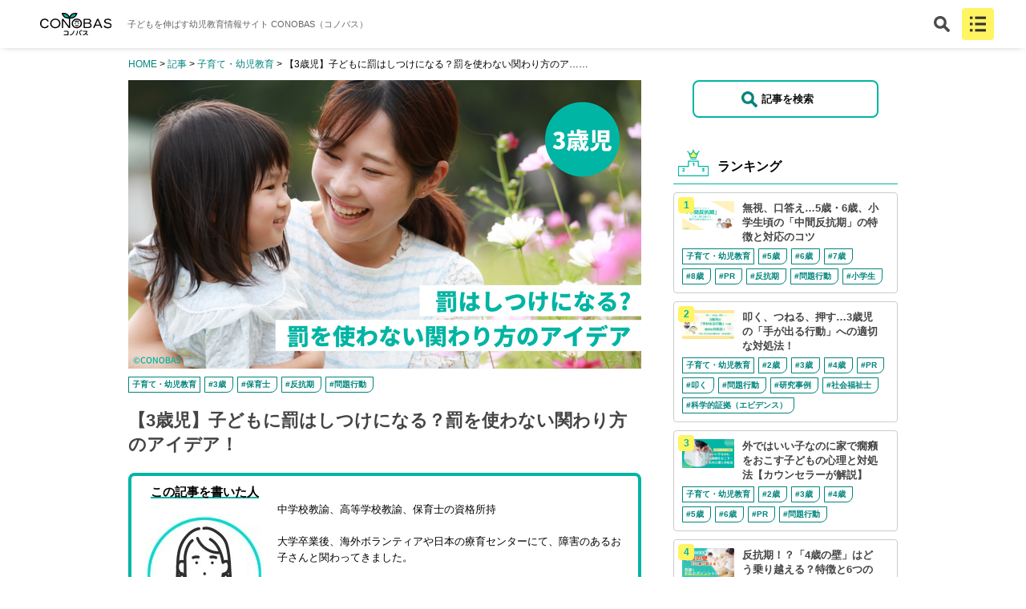

--- FILE ---
content_type: text/html; charset=UTF-8
request_url: https://conobas.net/blog/education/5865/
body_size: 92174
content:
<!DOCTYPE html>
<html lang="ja">

<head>
  <meta charset="utf-8">
      <meta name="robots" content="index,follow">
    <meta name="format-detection" content="telephone=no">
  <meta http-equiv="X-UA-Compatible" content="IE=edge,chrome=1">
  <meta content="width=device-width,initial-scale=1" name="viewport">
      <title>【3歳児】子どもに罰はしつけになる？罰を使わない関わり方のアイデア！</title>
  <meta name="description" content="大人の思いや善悪を伝えたいときに使いがちな小さな罰。「罰が良くないと知りながら使ってしまう」「罰以外に善悪を伝える方法が分からない」とお悩みの方へ向けて。今回は罰がしつけにならない理由と、3歳向けの罰を使わないアイデアをご紹介します。" />
  <meta name="keywords" content="子ども,罰, 与え方,しつけ, ペナルティ, 無視,効果,善悪,関わり方,行動,アイデア,3歳" />
  <meta property="og:locale" content="ja_JP">
  <meta property="og:type" content="article">
  <meta property="og:title" content="【3歳児】子どもに罰はしつけになる？罰を使わない関わり方のアイデア！｜子どもを伸ばす幼児教育情報サイトCONOBAS（コノバス）">
  <meta property="og:url" content="https://conobas.net/blog/education/5865/">
  <meta property="og:image" content="https://conobas.net/conobas/wp-content/uploads/2022/11/batsu-top.png">
  <meta name="twitter:card" content="summary_large_image">
  <meta name="twitter:title" content="【3歳児】子どもに罰はしつけになる？罰を使わない関わり方のアイデア！｜子どもを伸ばす幼児教育情報サイトCONOBAS（コノバス）">
  <meta name="twitter:description" content="大人の思いや善悪を伝えたいときに使いがちな小さな罰。「罰が良くないと知りながら使ってしまう」「罰以外に善悪を伝える方法が分からない」とお悩みの方へ向けて。今回は罰がしつけにならない理由と、3歳向けの罰を使わないアイデアをご紹介します。">
  <meta name="twitter:image" content="https://conobas.net/conobas/wp-content/uploads/2022/11/batsu-top.png">
  <link href="https://conobas.net/conobas/wp-content/themes/conobas/reset.css" rel="stylesheet" type="text/css" media="all" />
  <link href="https://conobas.net/conobas/wp-content/themes/conobas/style.css?2024041802" rel="stylesheet" type="text/css" media="all" />
              <link href="https://conobas.net/conobas/wp-content/themes/conobas/blog_single.css" rel="stylesheet" type="text/css" media="all" />
        <link rel="apple-touch-icon" sizes="180x180" href="https://conobas.net/conobas/wp-content/themes/conobas/favicon/apple-touch-icon.png">
  <link rel="icon" type="image/png" sizes="32x32" href="https://conobas.net/conobas/wp-content/themes/conobas/favicon/favicon-32x32.png">
  <link rel="icon" type="image/png" sizes="16x16" href="https://conobas.net/conobas/wp-content/themes/conobas/favicon/favicon-16x16.png">
  <link rel="manifest" href="https://conobas.net/conobas/wp-content/themes/conobas/favicon/site.webmanifest">
  <link rel="mask-icon" href="https://conobas.net/conobas/wp-content/themes/conobas/favicon/safari-pinned-tab.svg" color="#5bbad5">
  <meta name="msapplication-TileColor" content="#da532c">
  <meta name="theme-color" content="#ffffff">
  <meta name='robots' content='max-image-preview:large' />

<!-- Google Tag Manager for WordPress by gtm4wp.com -->
<script data-cfasync="false" data-pagespeed-no-defer>
	var gtm4wp_datalayer_name = "dataLayer";
	var dataLayer = dataLayer || [];
</script>
<!-- End Google Tag Manager for WordPress by gtm4wp.com --><link rel='dns-prefetch' href='//ajax.googleapis.com' />
<link rel='dns-prefetch' href='//www.googletagmanager.com' />
<link rel="alternate" type="application/rss+xml" title="CONOBAS｜子供を伸ばす幼児教育情報サイト &raquo; 【3歳児】子どもに罰はしつけになる？罰を使わない関わり方のアイデア！ のコメントのフィード" href="https://conobas.net/blog/education/5865/feed/" />
<link rel="alternate" title="oEmbed (JSON)" type="application/json+oembed" href="https://conobas.net/wp-json/oembed/1.0/embed?url=https%3A%2F%2Fconobas.net%2Fblog%2Feducation%2F5865%2F" />
<link rel="alternate" title="oEmbed (XML)" type="text/xml+oembed" href="https://conobas.net/wp-json/oembed/1.0/embed?url=https%3A%2F%2Fconobas.net%2Fblog%2Feducation%2F5865%2F&#038;format=xml" />
<style id='wp-img-auto-sizes-contain-inline-css' type='text/css'>
img:is([sizes=auto i],[sizes^="auto," i]){contain-intrinsic-size:3000px 1500px}
/*# sourceURL=wp-img-auto-sizes-contain-inline-css */
</style>
<style id='wp-emoji-styles-inline-css' type='text/css'>

	img.wp-smiley, img.emoji {
		display: inline !important;
		border: none !important;
		box-shadow: none !important;
		height: 1em !important;
		width: 1em !important;
		margin: 0 0.07em !important;
		vertical-align: -0.1em !important;
		background: none !important;
		padding: 0 !important;
	}
/*# sourceURL=wp-emoji-styles-inline-css */
</style>
<style id='wp-block-library-inline-css' type='text/css'>
:root{--wp-block-synced-color:#7a00df;--wp-block-synced-color--rgb:122,0,223;--wp-bound-block-color:var(--wp-block-synced-color);--wp-editor-canvas-background:#ddd;--wp-admin-theme-color:#007cba;--wp-admin-theme-color--rgb:0,124,186;--wp-admin-theme-color-darker-10:#006ba1;--wp-admin-theme-color-darker-10--rgb:0,107,160.5;--wp-admin-theme-color-darker-20:#005a87;--wp-admin-theme-color-darker-20--rgb:0,90,135;--wp-admin-border-width-focus:2px}@media (min-resolution:192dpi){:root{--wp-admin-border-width-focus:1.5px}}.wp-element-button{cursor:pointer}:root .has-very-light-gray-background-color{background-color:#eee}:root .has-very-dark-gray-background-color{background-color:#313131}:root .has-very-light-gray-color{color:#eee}:root .has-very-dark-gray-color{color:#313131}:root .has-vivid-green-cyan-to-vivid-cyan-blue-gradient-background{background:linear-gradient(135deg,#00d084,#0693e3)}:root .has-purple-crush-gradient-background{background:linear-gradient(135deg,#34e2e4,#4721fb 50%,#ab1dfe)}:root .has-hazy-dawn-gradient-background{background:linear-gradient(135deg,#faaca8,#dad0ec)}:root .has-subdued-olive-gradient-background{background:linear-gradient(135deg,#fafae1,#67a671)}:root .has-atomic-cream-gradient-background{background:linear-gradient(135deg,#fdd79a,#004a59)}:root .has-nightshade-gradient-background{background:linear-gradient(135deg,#330968,#31cdcf)}:root .has-midnight-gradient-background{background:linear-gradient(135deg,#020381,#2874fc)}:root{--wp--preset--font-size--normal:16px;--wp--preset--font-size--huge:42px}.has-regular-font-size{font-size:1em}.has-larger-font-size{font-size:2.625em}.has-normal-font-size{font-size:var(--wp--preset--font-size--normal)}.has-huge-font-size{font-size:var(--wp--preset--font-size--huge)}.has-text-align-center{text-align:center}.has-text-align-left{text-align:left}.has-text-align-right{text-align:right}.has-fit-text{white-space:nowrap!important}#end-resizable-editor-section{display:none}.aligncenter{clear:both}.items-justified-left{justify-content:flex-start}.items-justified-center{justify-content:center}.items-justified-right{justify-content:flex-end}.items-justified-space-between{justify-content:space-between}.screen-reader-text{border:0;clip-path:inset(50%);height:1px;margin:-1px;overflow:hidden;padding:0;position:absolute;width:1px;word-wrap:normal!important}.screen-reader-text:focus{background-color:#ddd;clip-path:none;color:#444;display:block;font-size:1em;height:auto;left:5px;line-height:normal;padding:15px 23px 14px;text-decoration:none;top:5px;width:auto;z-index:100000}html :where(.has-border-color){border-style:solid}html :where([style*=border-top-color]){border-top-style:solid}html :where([style*=border-right-color]){border-right-style:solid}html :where([style*=border-bottom-color]){border-bottom-style:solid}html :where([style*=border-left-color]){border-left-style:solid}html :where([style*=border-width]){border-style:solid}html :where([style*=border-top-width]){border-top-style:solid}html :where([style*=border-right-width]){border-right-style:solid}html :where([style*=border-bottom-width]){border-bottom-style:solid}html :where([style*=border-left-width]){border-left-style:solid}html :where(img[class*=wp-image-]){height:auto;max-width:100%}:where(figure){margin:0 0 1em}html :where(.is-position-sticky){--wp-admin--admin-bar--position-offset:var(--wp-admin--admin-bar--height,0px)}@media screen and (max-width:600px){html :where(.is-position-sticky){--wp-admin--admin-bar--position-offset:0px}}

/*# sourceURL=wp-block-library-inline-css */
</style><style id='global-styles-inline-css' type='text/css'>
:root{--wp--preset--aspect-ratio--square: 1;--wp--preset--aspect-ratio--4-3: 4/3;--wp--preset--aspect-ratio--3-4: 3/4;--wp--preset--aspect-ratio--3-2: 3/2;--wp--preset--aspect-ratio--2-3: 2/3;--wp--preset--aspect-ratio--16-9: 16/9;--wp--preset--aspect-ratio--9-16: 9/16;--wp--preset--color--black: #000000;--wp--preset--color--cyan-bluish-gray: #abb8c3;--wp--preset--color--white: #ffffff;--wp--preset--color--pale-pink: #f78da7;--wp--preset--color--vivid-red: #cf2e2e;--wp--preset--color--luminous-vivid-orange: #ff6900;--wp--preset--color--luminous-vivid-amber: #fcb900;--wp--preset--color--light-green-cyan: #7bdcb5;--wp--preset--color--vivid-green-cyan: #00d084;--wp--preset--color--pale-cyan-blue: #8ed1fc;--wp--preset--color--vivid-cyan-blue: #0693e3;--wp--preset--color--vivid-purple: #9b51e0;--wp--preset--gradient--vivid-cyan-blue-to-vivid-purple: linear-gradient(135deg,rgb(6,147,227) 0%,rgb(155,81,224) 100%);--wp--preset--gradient--light-green-cyan-to-vivid-green-cyan: linear-gradient(135deg,rgb(122,220,180) 0%,rgb(0,208,130) 100%);--wp--preset--gradient--luminous-vivid-amber-to-luminous-vivid-orange: linear-gradient(135deg,rgb(252,185,0) 0%,rgb(255,105,0) 100%);--wp--preset--gradient--luminous-vivid-orange-to-vivid-red: linear-gradient(135deg,rgb(255,105,0) 0%,rgb(207,46,46) 100%);--wp--preset--gradient--very-light-gray-to-cyan-bluish-gray: linear-gradient(135deg,rgb(238,238,238) 0%,rgb(169,184,195) 100%);--wp--preset--gradient--cool-to-warm-spectrum: linear-gradient(135deg,rgb(74,234,220) 0%,rgb(151,120,209) 20%,rgb(207,42,186) 40%,rgb(238,44,130) 60%,rgb(251,105,98) 80%,rgb(254,248,76) 100%);--wp--preset--gradient--blush-light-purple: linear-gradient(135deg,rgb(255,206,236) 0%,rgb(152,150,240) 100%);--wp--preset--gradient--blush-bordeaux: linear-gradient(135deg,rgb(254,205,165) 0%,rgb(254,45,45) 50%,rgb(107,0,62) 100%);--wp--preset--gradient--luminous-dusk: linear-gradient(135deg,rgb(255,203,112) 0%,rgb(199,81,192) 50%,rgb(65,88,208) 100%);--wp--preset--gradient--pale-ocean: linear-gradient(135deg,rgb(255,245,203) 0%,rgb(182,227,212) 50%,rgb(51,167,181) 100%);--wp--preset--gradient--electric-grass: linear-gradient(135deg,rgb(202,248,128) 0%,rgb(113,206,126) 100%);--wp--preset--gradient--midnight: linear-gradient(135deg,rgb(2,3,129) 0%,rgb(40,116,252) 100%);--wp--preset--font-size--small: 13px;--wp--preset--font-size--medium: 20px;--wp--preset--font-size--large: 36px;--wp--preset--font-size--x-large: 42px;--wp--preset--spacing--20: 0.44rem;--wp--preset--spacing--30: 0.67rem;--wp--preset--spacing--40: 1rem;--wp--preset--spacing--50: 1.5rem;--wp--preset--spacing--60: 2.25rem;--wp--preset--spacing--70: 3.38rem;--wp--preset--spacing--80: 5.06rem;--wp--preset--shadow--natural: 6px 6px 9px rgba(0, 0, 0, 0.2);--wp--preset--shadow--deep: 12px 12px 50px rgba(0, 0, 0, 0.4);--wp--preset--shadow--sharp: 6px 6px 0px rgba(0, 0, 0, 0.2);--wp--preset--shadow--outlined: 6px 6px 0px -3px rgb(255, 255, 255), 6px 6px rgb(0, 0, 0);--wp--preset--shadow--crisp: 6px 6px 0px rgb(0, 0, 0);}:where(.is-layout-flex){gap: 0.5em;}:where(.is-layout-grid){gap: 0.5em;}body .is-layout-flex{display: flex;}.is-layout-flex{flex-wrap: wrap;align-items: center;}.is-layout-flex > :is(*, div){margin: 0;}body .is-layout-grid{display: grid;}.is-layout-grid > :is(*, div){margin: 0;}:where(.wp-block-columns.is-layout-flex){gap: 2em;}:where(.wp-block-columns.is-layout-grid){gap: 2em;}:where(.wp-block-post-template.is-layout-flex){gap: 1.25em;}:where(.wp-block-post-template.is-layout-grid){gap: 1.25em;}.has-black-color{color: var(--wp--preset--color--black) !important;}.has-cyan-bluish-gray-color{color: var(--wp--preset--color--cyan-bluish-gray) !important;}.has-white-color{color: var(--wp--preset--color--white) !important;}.has-pale-pink-color{color: var(--wp--preset--color--pale-pink) !important;}.has-vivid-red-color{color: var(--wp--preset--color--vivid-red) !important;}.has-luminous-vivid-orange-color{color: var(--wp--preset--color--luminous-vivid-orange) !important;}.has-luminous-vivid-amber-color{color: var(--wp--preset--color--luminous-vivid-amber) !important;}.has-light-green-cyan-color{color: var(--wp--preset--color--light-green-cyan) !important;}.has-vivid-green-cyan-color{color: var(--wp--preset--color--vivid-green-cyan) !important;}.has-pale-cyan-blue-color{color: var(--wp--preset--color--pale-cyan-blue) !important;}.has-vivid-cyan-blue-color{color: var(--wp--preset--color--vivid-cyan-blue) !important;}.has-vivid-purple-color{color: var(--wp--preset--color--vivid-purple) !important;}.has-black-background-color{background-color: var(--wp--preset--color--black) !important;}.has-cyan-bluish-gray-background-color{background-color: var(--wp--preset--color--cyan-bluish-gray) !important;}.has-white-background-color{background-color: var(--wp--preset--color--white) !important;}.has-pale-pink-background-color{background-color: var(--wp--preset--color--pale-pink) !important;}.has-vivid-red-background-color{background-color: var(--wp--preset--color--vivid-red) !important;}.has-luminous-vivid-orange-background-color{background-color: var(--wp--preset--color--luminous-vivid-orange) !important;}.has-luminous-vivid-amber-background-color{background-color: var(--wp--preset--color--luminous-vivid-amber) !important;}.has-light-green-cyan-background-color{background-color: var(--wp--preset--color--light-green-cyan) !important;}.has-vivid-green-cyan-background-color{background-color: var(--wp--preset--color--vivid-green-cyan) !important;}.has-pale-cyan-blue-background-color{background-color: var(--wp--preset--color--pale-cyan-blue) !important;}.has-vivid-cyan-blue-background-color{background-color: var(--wp--preset--color--vivid-cyan-blue) !important;}.has-vivid-purple-background-color{background-color: var(--wp--preset--color--vivid-purple) !important;}.has-black-border-color{border-color: var(--wp--preset--color--black) !important;}.has-cyan-bluish-gray-border-color{border-color: var(--wp--preset--color--cyan-bluish-gray) !important;}.has-white-border-color{border-color: var(--wp--preset--color--white) !important;}.has-pale-pink-border-color{border-color: var(--wp--preset--color--pale-pink) !important;}.has-vivid-red-border-color{border-color: var(--wp--preset--color--vivid-red) !important;}.has-luminous-vivid-orange-border-color{border-color: var(--wp--preset--color--luminous-vivid-orange) !important;}.has-luminous-vivid-amber-border-color{border-color: var(--wp--preset--color--luminous-vivid-amber) !important;}.has-light-green-cyan-border-color{border-color: var(--wp--preset--color--light-green-cyan) !important;}.has-vivid-green-cyan-border-color{border-color: var(--wp--preset--color--vivid-green-cyan) !important;}.has-pale-cyan-blue-border-color{border-color: var(--wp--preset--color--pale-cyan-blue) !important;}.has-vivid-cyan-blue-border-color{border-color: var(--wp--preset--color--vivid-cyan-blue) !important;}.has-vivid-purple-border-color{border-color: var(--wp--preset--color--vivid-purple) !important;}.has-vivid-cyan-blue-to-vivid-purple-gradient-background{background: var(--wp--preset--gradient--vivid-cyan-blue-to-vivid-purple) !important;}.has-light-green-cyan-to-vivid-green-cyan-gradient-background{background: var(--wp--preset--gradient--light-green-cyan-to-vivid-green-cyan) !important;}.has-luminous-vivid-amber-to-luminous-vivid-orange-gradient-background{background: var(--wp--preset--gradient--luminous-vivid-amber-to-luminous-vivid-orange) !important;}.has-luminous-vivid-orange-to-vivid-red-gradient-background{background: var(--wp--preset--gradient--luminous-vivid-orange-to-vivid-red) !important;}.has-very-light-gray-to-cyan-bluish-gray-gradient-background{background: var(--wp--preset--gradient--very-light-gray-to-cyan-bluish-gray) !important;}.has-cool-to-warm-spectrum-gradient-background{background: var(--wp--preset--gradient--cool-to-warm-spectrum) !important;}.has-blush-light-purple-gradient-background{background: var(--wp--preset--gradient--blush-light-purple) !important;}.has-blush-bordeaux-gradient-background{background: var(--wp--preset--gradient--blush-bordeaux) !important;}.has-luminous-dusk-gradient-background{background: var(--wp--preset--gradient--luminous-dusk) !important;}.has-pale-ocean-gradient-background{background: var(--wp--preset--gradient--pale-ocean) !important;}.has-electric-grass-gradient-background{background: var(--wp--preset--gradient--electric-grass) !important;}.has-midnight-gradient-background{background: var(--wp--preset--gradient--midnight) !important;}.has-small-font-size{font-size: var(--wp--preset--font-size--small) !important;}.has-medium-font-size{font-size: var(--wp--preset--font-size--medium) !important;}.has-large-font-size{font-size: var(--wp--preset--font-size--large) !important;}.has-x-large-font-size{font-size: var(--wp--preset--font-size--x-large) !important;}
/*# sourceURL=global-styles-inline-css */
</style>

<style id='classic-theme-styles-inline-css' type='text/css'>
/*! This file is auto-generated */
.wp-block-button__link{color:#fff;background-color:#32373c;border-radius:9999px;box-shadow:none;text-decoration:none;padding:calc(.667em + 2px) calc(1.333em + 2px);font-size:1.125em}.wp-block-file__button{background:#32373c;color:#fff;text-decoration:none}
/*# sourceURL=/wp-includes/css/classic-themes.min.css */
</style>
<script type="text/javascript" src="https://ajax.googleapis.com/ajax/libs/jquery/3.5.1/jquery.min.js?ver=3.5.1" id="jquery-js"></script>

<!-- Site Kit によって追加された Google タグ（gtag.js）スニペット -->
<!-- Google アナリティクス スニペット (Site Kit が追加) -->
<script type="text/javascript" src="https://www.googletagmanager.com/gtag/js?id=GT-KFTLJPQ" id="google_gtagjs-js" async></script>
<script type="text/javascript" id="google_gtagjs-js-after">
/* <![CDATA[ */
window.dataLayer = window.dataLayer || [];function gtag(){dataLayer.push(arguments);}
gtag("set","linker",{"domains":["conobas.net"]});
gtag("js", new Date());
gtag("set", "developer_id.dZTNiMT", true);
gtag("config", "GT-KFTLJPQ");
 window._googlesitekit = window._googlesitekit || {}; window._googlesitekit.throttledEvents = []; window._googlesitekit.gtagEvent = (name, data) => { var key = JSON.stringify( { name, data } ); if ( !! window._googlesitekit.throttledEvents[ key ] ) { return; } window._googlesitekit.throttledEvents[ key ] = true; setTimeout( () => { delete window._googlesitekit.throttledEvents[ key ]; }, 5 ); gtag( "event", name, { ...data, event_source: "site-kit" } ); }; 
//# sourceURL=google_gtagjs-js-after
/* ]]> */
</script>
<link rel="https://api.w.org/" href="https://conobas.net/wp-json/" /><link rel="EditURI" type="application/rsd+xml" title="RSD" href="https://conobas.net/conobas/xmlrpc.php?rsd" />
<meta name="generator" content="WordPress 6.9" />
<link rel="canonical" href="https://conobas.net/blog/education/5865/" />
<link rel='shortlink' href='https://conobas.net/?p=5865' />
<!-- start Simple Custom CSS and JS -->
<style type="text/css">
  /*PC版*/
@media screen and (min-width: 1024px){
.CKsingle-btn2 {
  margin: 10px auto;
  width: 245px;
}
.btn-to-ck {
  display: inline-block;
  width: auto;
  text-align: center;
  background-color: #00B5A4;
  font-size: 14px;
  color: #FFF !important;
  text-decoration: none;
  font-weight: bold;
  line-height: 1.2em;
  padding: 8px 16px 8px 16px;
  border-radius: 3px;
  border-bottom: solid 4px #00B5A4;
  position: relative;
}
.btn-to-ck:hover {
  opacity: 0.8;
}
}

 /*SP版*/
@media screen and (max-width: 767px){
.CKsingle-btn2 {
  margin: 10px auto;
  width: 228px;
}
.btn-to-ck {
  display: inline-block;
  width: auto;
  text-align: center;
  background-color: #00B5A4;
  font-size: 14px;
  color: #FFF !important;
  text-decoration: none;
  font-weight: bold;
  line-height: 1.2em;
  padding: 8px 16px 8px 16px;
  border-radius: 3px;
  border-bottom: solid 4px #00B5A4;
  position: relative;
}
.btn-to-ck:hover {
  opacity: 0.8;
}
}


コメント終わり */ 




</style>
<!-- end Simple Custom CSS and JS -->
<!-- start Simple Custom CSS and JS -->
<style type="text/css">
  /*PC版*/
@media screen and (min-width: 1024px){
.CKsingle-btn1 {
  margin: 10px auto;
  width: 245px;
}
.btn-to-cktop {
  display: inline-block;
  width: auto;
  text-align: center;
  background-color: #00B5A4;
  font-size: 14px;
  color: #FFF !important;
  text-decoration: none;
  font-weight: bold;
  line-height: 1.2em;
  padding: 8px 16px 8px 16px;
  border-radius: 3px;
  border-bottom: solid 4px #00B5A4;
  position: relative;
}
.btn-to-cktop:hover {
  opacity: 0.8;
}
}

 /*SP版*/
@media screen and (max-width: 767px){
.CKsingle-btn1 {
  margin: 10px auto;
  width: 228px;
}
.btn-to-cktop {
  display: inline-block;
  width: auto;
  text-align: center;
  background-color: #00B5A4;
  font-size: 14px;
  color: #FFF !important;
  text-decoration: none;
  font-weight: bold;
  line-height: 1.2em;
  padding: 8px 16px 8px 16px;
  border-radius: 3px;
  border-bottom: solid 4px #00B5A4;
  position: relative;
}
.btn-to-cktop:hover {
  opacity: 0.8;
}
}


コメント終わり */ 



</style>
<!-- end Simple Custom CSS and JS -->
<!-- start Simple Custom CSS and JS -->
<style type="text/css">
.page-top-visual>img {max-width:none;}

</style>
<!-- end Simple Custom CSS and JS -->
<!-- start Simple Custom CSS and JS -->
<style type="text/css">
.category-top-img-inner>img {max-width:none;}

</style>
<!-- end Simple Custom CSS and JS -->
<!-- start Simple Custom CSS and JS -->
<style type="text/css">
.top-img-inner>img {max-width:none;}

</style>
<!-- end Simple Custom CSS and JS -->
<!-- start Simple Custom CSS and JS -->
<style type="text/css">
.box22{
    padding: 0.5em 1em;
    margin: 1em 0;
    background: #EEF8FF;
    border-left: solid 6px #008CD6;
    box-shadow: 0px 2px 3px rgba(0, 0, 0, 0.33);
}
.box22 p {
    margin: 0; 
    padding: 0;
}


</style>
<!-- end Simple Custom CSS and JS -->
<!-- start Simple Custom CSS and JS -->
<style type="text/css">
.box8 {
    padding: 0.5em 1em;
    margin: 2em 0;
    color: #232323;
    background: #fffdde;
    border-left: solid 10px #fff9a1;
}
.box8 p {
    margin: 0; 
    padding: 0;
}
</style>
<!-- end Simple Custom CSS and JS -->
<!-- start Simple Custom CSS and JS -->
<style type="text/css">
.box27 {
    position: relative;
    margin: 2em 0;
    padding: 0.5em 1em;
    border: solid 3px #00B5A4;
}
.box27 .box-title {
    position: absolute;
    display: inline-block;
    top: -27px;
    left: -3px;
    padding: 0 9px;
    height: 25px;
    line-height: 25px;
    font-size: 17px;
    background: #00B5A4;
    color: #ffffff;
    font-weight: bold;
    border-radius: 5px 5px 0 0;
}
.box27 p {
    margin: 0; 
    padding: 0;
}</style>
<!-- end Simple Custom CSS and JS -->
<!-- start Simple Custom CSS and JS -->
<style type="text/css">
.box2 {
    padding: 0.5em 1em;
    margin: 2em 0;
    background: #FFF;
    border: solid 3px #00B5A4;/*線*/
    border-radius: 10px;/*角の丸み*/
}
.box2 p {
    margin: 0; 
    padding: 0;
}
</style>
<!-- end Simple Custom CSS and JS -->
<!-- start Simple Custom CSS and JS -->
<style type="text/css">
.balloon5 {
  width: 100%;
  margin: 1.5em 0;
  overflow: hidden;
}

.balloon5 .faceicon {
  float: left;
  margin-right: -90px;
  width: 80px;
}

.balloon5 .faceicon img{
  width: 100%;
  height: auto;
  border: solid 3px #d7ebfe;
  border-radius: 50%;
}

.balloon5 .chatting {
  width: 100%;
}

.says {
  display: inline-block;
  position: relative; 
  margin: 5px 0 0 105px;
  padding: 17px 13px;
  border-radius: 12px;
  background: #d7ebfe;
}

.says:after {
  content: "";
  display: inline-block;
  position: absolute;
  top: 18px; 
  left: -24px;
  border: 12px solid transparent;
  border-right: 12px solid #d7ebfe;
}

.says p {
  margin: 0;
  padding: 0;
}
</style>
<!-- end Simple Custom CSS and JS -->
<!-- start Simple Custom CSS and JS -->
<style type="text/css">
  /*PC版*/
@media screen and (min-width: 1024px){
.CKsingle-btn {
  margin: 10px auto;
  width: 245px;
}
.btn-icon_1 {
  display: inline-block;
  width: 200px;
  text-align: center;
  background-color: #00B5A4;
  font-size: 14px;
  color: #FFF !important;
  text-decoration: none;
  font-weight: bold;
  line-height: 1.2em;
  padding: 8px 16px 8px 16px;
  border-radius: 3px;
  border-bottom: solid 4px #00B5A4;
  position: relative;
}
.btn-icon_1:hover {
  opacity: 0.8;
}
}

 /*SP版*/
@media screen and (max-width: 767px){
.CKsingle-btn {
  margin: 10px auto;
  width: 228px;
}
.btn-icon_1 {
  display: inline-block;
  width: 180px;
  text-align: center;
  background-color: #00B5A4;
  font-size: 14px;
  color: #FFF !important;
  text-decoration: none;
  font-weight: bold;
  line-height: 1.2em;
  padding: 8px 16px 8px 16px;
  border-radius: 3px;
  border-bottom: solid 4px #00B5A4;
  position: relative;
}
.btn-icon_1:hover {
  opacity: 0.8;
}
}


コメント終わり */ 

</style>
<!-- end Simple Custom CSS and JS -->
<!-- start Simple Custom CSS and JS -->
<style type="text/css">
/*------------------------------
  画像付き吹き出し(会話)
------------------------------*/
/* 吹き出し 全体*/
.talking {
      margin-bottom:2em;
      position:relative;
}

.talking:before , .talking:after {
      clear:both;
      content:"";
      display:block;
}

/*アイコン*/
.talking figure {
      width:100px;     /*アイコンの横幅*/
      height:100px;    /*アイコンの縦幅*/
}

.talking-left_icon {
      float:left;
      margin-right:20px;    /*アイコンの右の余白(左の吹き出し)*/
}

.talking-right_icon {
      float:right;
      margin-left:20px;    /*アイコンの左の余白(右の吹き出し)*/
}

.talking figure img {
      width:100%;
      height:100%;
      margin:0;
      border:2px solid #aaa;
      border-radius:50%;    /*アイコンの角丸*/
}

/*アイコンの下の名前*/
.talking-left_icon figcaption ,
.talking-right_icon figcaption {
      padding:2px 0 0;
      font-size:12px;
      text-align:center;
}

/*吹き出しのセリフ部分*/
.talking-left , .talking-right  {
      position:relative;
      padding:10px;
      border-style:solid;    /*枠線の線種*/
      border-radius:10px;    /*セリフを入れる部分の角丸*/
      max-width: calc(100% - 80px);
}

.talking p {
      margin:0;
}

.talking p :last-child {
      margin:0;
}

/*---左の吹き出し---*/
.talking-left {
      float:left;
      border-width:2px;         /*枠線の太さ*/
      border-color:#DFEFFF;   /*枠線の色*/
      background:#DFEFFF;    /*背景色*/
}

/*左の吹き出し 三角*/
.talking-left:before {
      position: absolute;
      content: '';
      border: 10px solid transparent;
      border-right: 10px solid #DFEFFF;  /*三角の線になる部分*/
      top: 15px;
      left: -22px;
}

.talking-left:after {
      position: absolute;
      content: '';
      border: 10px solid transparent;
      border-right: 10px solid #DFEFFF;
      top: 15px;
      left: -19px;
}

コメント終わり */ 

</style>
<!-- end Simple Custom CSS and JS -->
<!-- start Simple Custom CSS and JS -->
<style type="text/css">
  /*PC版*/
@media screen and (min-width: 1024px){
.mycustom_tbl {
  border-collapse: collapse;
  width: 100%;
}
.mycustom_tbl th,
.mycustom_tbl td {
  background: #f7fcff !important;
  border: 1px solid #dbe1e8;  
  padding: 8px;
  line-height: 1.4em
}
.mycustom_tbl th {
  background: #f7fcff !important;
  text-align: left;
  width: 150px;
  /*見出しの幅を変更したい場合は、120pxの部分を変更します。px指定、%指定などが可能です。*/
}
}
 /*SP版*/
@media screen and (max-width: 767px){
.mycustom_tbl {
  border-collapse: collapse;
  width: 100%;
}
.mycustom_tbl th,
.mycustom_tbl td {
  background: #f7fcff !important;  
  border: 1px solid #dbe1e8;  
  padding: 8px;
  line-height: 1.4em
}
.blog_tbl th {
  background: #f7fcff !important;
  text-align: left;
  width: 120px;
}
.mycustom_tbl tr,
.mycustom_tbl th,
.mycustom_tbl td {
    display: block;
    width: auto;
}
 .mycustom_tbl tr:first-child {
    border-top: 1px solid #dbe1e8;  
}
.mycustom_tbl th,
.mycustom_tbl td {
    border-top: none;
}
}</style>
<!-- end Simple Custom CSS and JS -->
<!-- start Simple Custom CSS and JS -->
<style type="text/css">
/*関連記事を囲む*/ 
.CK_emphasize_link {
  position: relative;
  margin: 36px 0 16px;
  padding: 16px 25px;
  border: 2px solid #008cd6;/*枠線の色*/
  background-color: #EEF8FF;*枠内背景色*/
}
.CK_emphasize_link p:last-child {
  margin-bottom: 0;
}
.CK_emphasize_link::before {
  position: absolute;
  bottom: 100%;
  left: -2px;
  padding: 2px 6px;
  content: "関連記事";/*ここで文言を変更できます*/
  background-color: #008cd6;/*背景色*/
  color: #fff;/*文字色*/
  font-weight: bold;
}</style>
<!-- end Simple Custom CSS and JS -->
<!-- start Simple Custom CSS and JS -->
<style type="text/css">
/* 黄色の二重線の見出し*/ 
.my_custom_h_3{
border-bottom: double 5px #FFF462;/* 線 */
color:#444444;/* フォント色 */
}</style>
<!-- end Simple Custom CSS and JS -->
<!-- start Simple Custom CSS and JS -->
<style type="text/css">
/*青色背景（HTML）*/ 
.backblue_blog {
  margin: 16px 0 16px;
  padding: 16px 16px;
  background-color: #DFEFFF;*枠内背景色*/
}</style>
<!-- end Simple Custom CSS and JS -->
<!-- start Simple Custom CSS and JS -->
<style type="text/css">
/* パソコンで見たときは"pc"のclassがついた画像が表示される */
.pc_blog { display: block !important; }
.sp_blog { display: none !important; }
 
/* スマートフォンで見たときは"sp"のclassがついた画像が表示される */
@media only screen and (max-width: 750px) {
    .pc_blog { display: none !important; }
    .sp_blog { display: block !important; }
}</style>
<!-- end Simple Custom CSS and JS -->
<!-- start Simple Custom CSS and JS -->
<style type="text/css">
/*左線見出し*/
.my_custom_h2 {
  padding: 0.5em;/*文字周りの余白*/
  color: #444444;/*文字色*/
  background: transparent;/*背景透明に*/
  border-left: solid 5px #00B5A4;/*左線（実線 太さ 色）*/</style>
<!-- end Simple Custom CSS and JS -->
<meta name="generator" content="Site Kit by Google 1.163.0" />
<!-- Google Tag Manager for WordPress by gtm4wp.com -->
<!-- GTM Container placement set to automatic -->
<script data-cfasync="false" data-pagespeed-no-defer type="text/javascript">
	var dataLayer_content = {"pagePostType":"blog","pagePostType2":"single-blog","pagePostAuthor":"京子御手洗"};
	dataLayer.push( dataLayer_content );
</script>
<script data-cfasync="false" data-pagespeed-no-defer type="text/javascript">
(function(w,d,s,l,i){w[l]=w[l]||[];w[l].push({'gtm.start':
new Date().getTime(),event:'gtm.js'});var f=d.getElementsByTagName(s)[0],
j=d.createElement(s),dl=l!='dataLayer'?'&l='+l:'';j.async=true;j.src=
'//www.googletagmanager.com/gtm.js?id='+i+dl;f.parentNode.insertBefore(j,f);
})(window,document,'script','dataLayer','GTM-KXS78H7');
</script>
<!-- End Google Tag Manager for WordPress by gtm4wp.com --><meta name="google-site-verification" content="HBYFpdWPDKweYCtWj6SA6Lf9tRyl60bEPGA17WjBAd4">
<!-- Google タグ マネージャー スニペット (Site Kit が追加) -->
<script type="text/javascript">
/* <![CDATA[ */

			( function( w, d, s, l, i ) {
				w[l] = w[l] || [];
				w[l].push( {'gtm.start': new Date().getTime(), event: 'gtm.js'} );
				var f = d.getElementsByTagName( s )[0],
					j = d.createElement( s ), dl = l != 'dataLayer' ? '&l=' + l : '';
				j.async = true;
				j.src = 'https://www.googletagmanager.com/gtm.js?id=' + i + dl;
				f.parentNode.insertBefore( j, f );
			} )( window, document, 'script', 'dataLayer', 'GTM-KXS78H7' );
			
/* ]]> */
</script>

<!-- (ここまで) Google タグ マネージャー スニペット (Site Kit が追加) -->
  <link href="https://conobas.net/conobas/wp-content/themes/conobas/um-fix.css" rel="stylesheet" type="text/css" media="all" />
</head>

<body data-rsssl=1>
  <div id="wrapper">
    <div class="header-padding"></div>
    <header>
      <div id="header">
        <div class="header-inner">
          <div class="header-logo">
            <a href="https://conobas.net">
              <img src="https://conobas.net/conobas/wp-content/themes/conobas/images/logo01_kao.svg" alt="logo">
            </a>
          </div>
          <div class="sp-none">
            <p class="header-desc">子どもを伸ばす幼児教育情報サイト CONOBAS（コノバス）</p>
          </div>
          <div class="header-login">
          </div>
          <div class="header-search header-search-off">
            <div class="header-search-button">
              <div class="header-search-button-icon"></div>
            </div>
          </div>
          <div class="header-menu header-menu-off">
            <div class="header-menu-button">
              <div class="header-menu-button-icon"></div>
            </div>
          </div>
        </div>
      </div>
      <div class="menu-global-menu-container"><ul id="menu-global-menu" class="menu"><li id="menu-item-9" class="menu-item-first menu-item menu-item-type-post_type menu-item-object-page menu-item-home menu-item-9"><a href="https://conobas.net/">HOME</a></li>
<li id="menu-item-346" class="global-sub-menu sub-menu-off menu-item menu-item-type-post_type_archive menu-item-object-blog menu-item-has-children menu-item-346"><a href="https://conobas.net/blog/">記事</a>
<ul class="sub-menu">
	<li id="menu-item-350" class="menu-item menu-item-type-taxonomy menu-item-object-blog_category menu-item-350"><a href="https://conobas.net/blog/education/">子育て・幼児教育</a></li>
	<li id="menu-item-347" class="menu-item menu-item-type-taxonomy menu-item-object-blog_category menu-item-347"><a href="https://conobas.net/blog/experience/">お悩み・体験談</a></li>
	<li id="menu-item-354" class="menu-item menu-item-type-taxonomy menu-item-object-blog_category menu-item-354"><a href="https://conobas.net/blog/toy/">知育玩具・絵本</a></li>
	<li id="menu-item-351" class="menu-item menu-item-type-taxonomy menu-item-object-blog_category menu-item-351"><a href="https://conobas.net/blog/play/">工作・遊び</a></li>
	<li id="menu-item-348" class="menu-item menu-item-type-taxonomy menu-item-object-blog_category menu-item-348"><a href="https://conobas.net/blog/trend/">これからの教育</a></li>
	<li id="menu-item-353" class="menu-item menu-item-type-taxonomy menu-item-object-blog_category menu-item-353"><a href="https://conobas.net/blog/global/">教育メソッド</a></li>
	<li id="menu-item-356" class="menu-item menu-item-type-taxonomy menu-item-object-blog_category menu-item-356"><a href="https://conobas.net/blog/english/">英語教育</a></li>
	<li id="menu-item-355" class="menu-item menu-item-type-taxonomy menu-item-object-blog_category menu-item-355"><a href="https://conobas.net/blog/lesson/">習い事</a></li>
	<li id="menu-item-352" class="menu-item menu-item-type-taxonomy menu-item-object-blog_category menu-item-352"><a href="https://conobas.net/blog/preschool/">幼稚園・保育園</a></li>
	<li id="menu-item-349" class="menu-item menu-item-type-taxonomy menu-item-object-blog_category menu-item-349"><a href="https://conobas.net/blog/school/">入学準備・小学校受検・小学校生活</a></li>
</ul>
</li>
<li id="menu-item-343" class="menu-item menu-item-type-post_type menu-item-object-page menu-item-343"><a href="https://conobas.net/brand/">ブランドストーリー</a></li>
<li id="menu-item-4812" class="menu-item menu-item-type-custom menu-item-object-custom menu-item-4812"><a href="/writer/">ライター・監修者一覧</a></li>
<li id="menu-item-344" class="menu-item menu-item-type-post_type menu-item-object-page menu-item-344"><a href="https://conobas.net/contact/">お問い合わせ</a></li>
<li id="menu-item-575" class="menu-item menu-item-type-custom menu-item-object-custom menu-item-575"><a href="/kids/">CONOBAS KIDS</a></li>
</ul></div>      <div class="search-modal-outer">
        <div class="search-modal-inner">
  <form method="get" id="searchform" action="https://conobas.net">
    <input type="text" name="s" id="s" placeholder="キーワード" value="" class="input-keyword" />
    <button type="submit" class="search-submit">検索</button>
  </form>
</div>        <section id="tag-search">
          <div class="posts-header wide">
            <h2 class="posts-title slim icon-tag">タグで探す</h2>
          </div>
                                              <ul class="tag-ul wide">
                                  <li class="tag-li">
                    <a href="/blog_tag/2age" class="tag-a slim">#2歳</a>
                  </li>
                                  <li class="tag-li">
                    <a href="/blog_tag/3age" class="tag-a slim">#3歳</a>
                  </li>
                                  <li class="tag-li">
                    <a href="/blog_tag/4age" class="tag-a slim">#4歳</a>
                  </li>
                                  <li class="tag-li">
                    <a href="/blog_tag/5age" class="tag-a slim">#5歳</a>
                  </li>
                                  <li class="tag-li">
                    <a href="/blog_tag/6age" class="tag-a slim">#6歳</a>
                  </li>
                                  <li class="tag-li">
                    <a href="/blog_tag/7age" class="tag-a slim">#7歳</a>
                  </li>
                                  <li class="tag-li">
                    <a href="/blog_tag/8age" class="tag-a slim">#8歳</a>
                  </li>
                                  <li class="tag-li">
                    <a href="/blog_tag/hsc" class="tag-a slim">#HSC</a>
                  </li>
                                  <li class="tag-li">
                    <a href="/blog_tag/indoor-edu" class="tag-a slim">#おうちで知育</a>
                  </li>
                                  <li class="tag-li">
                    <a href="/blog_tag/hiragana" class="tag-a slim">#ひらがな</a>
                  </li>
                                  <li class="tag-li">
                    <a href="/blog_tag/montessori" class="tag-a slim">#モンテッソーリ教育</a>
                  </li>
                                  <li class="tag-li">
                    <a href="/blog_tag/childcare-worker" class="tag-a slim">#保育士</a>
                  </li>
                                  <li class="tag-li">
                    <a href="/blog_tag/hankouki" class="tag-a slim">#反抗期</a>
                  </li>
                                  <li class="tag-li">
                    <a href="/blog_tag/mondaikoudou" class="tag-a slim">#問題行動</a>
                  </li>
                                  <li class="tag-li">
                    <a href="/blog_tag/student" class="tag-a slim">#小学生</a>
                  </li>
                                  <li class="tag-li">
                    <a href="/blog_tag/number" class="tag-a slim">#数・数字</a>
                  </li>
                                  <li class="tag-li">
                    <a href="/blog_tag/read-write" class="tag-a slim">#読み書き</a>
                  </li>
                              </ul>
                                        </section>
      </div>
    </header>
    <div class="pc-none">
      
    </div>

<nav>
  <div class="pan-area">
    <ul class="pan-ul">
      <li class="pan-li"><a href="/">HOME</a> > </li>
      <li class="pan-li"><a href="/blog/">記事</a> > </li>
              <li class="pan-li"><a href="/blog/education/">子育て・幼児教育</a> > </li>
            <li class="pan-li">【3歳児】子どもに罰はしつけになる？罰を使わない関わり方のア……</li>
    </ul>
  </div>
</nav>

<div class="container">
  <div class="contents-left">
            <article>
          <div class="post-article-outer">
                          <img src="https://conobas.net/conobas/wp-content/uploads/2022/11/batsu-top.png" srcset="https://conobas.net/conobas/wp-content/uploads/2022/11/batsu-top.png 1x,
    https://conobas.net/conobas/wp-content/uploads/2022/11/batsu-top.png 2x" alt="image-5865" class="post-article-thumb">
                        <div class="post-article-cat-outer">
              <ul class="post-article-cat">
                                                      <li><a href="https://conobas.net/blog/education/" class="post-article-cat-link">子育て・幼児教育</a></li>
                                                                                      <li><a href="https://conobas.net/blog/blog_tag/3age/" class="post-article-tag-link">#3歳</a></li>
                                                    <li><a href="https://conobas.net/blog/blog_tag/childcare-worker/" class="post-article-tag-link">#保育士</a></li>
                                                    <li><a href="https://conobas.net/blog/blog_tag/hankouki/" class="post-article-tag-link">#反抗期</a></li>
                                                    <li><a href="https://conobas.net/blog/blog_tag/mondaikoudou/" class="post-article-tag-link">#問題行動</a></li>
                              </ul>
            </div>
            <div class="post-article-inner">
              <h1>【3歳児】子どもに罰はしつけになる？罰を使わない関わり方のアイデア！</h1>
              <!--ライタープロフィール-->
                                                            <!-- サムネイル -->
                                  <div class="writer-profile-outer">
                    <div class="writer-profile-left">
                      <p class="writer-profile-title">
                        <strong>
                          <span>この記事を書いた人</span>
                        </strong>
                      </p>
                      <img src="https://conobas.net/conobas/wp-content/uploads/2023/08/icon_no.6-150x150.jpg" alt="まさ" class="sp-none writer-profile-thum">
                      <img src="https://conobas.net/conobas/wp-content/uploads/2023/08/icon_no.6.jpg" alt="まさ" class="pc-none writer-profile-thum">
                      <p class="writer-profile-name"><strong>まさ</strong></p>
                      <!-- タグ -->
                                              <div class="writer-profile-tag-outer">
                          <ul class="writer-profile-tag">
                                                          <li>中学校教諭</li>
                                                          <li>高等学校教諭</li>
                                                          <li>保育士</li>
                                                      </ul>
                        </div>
                                            <!-- //タグ -->
                    </div>
                    <!-- //サムネイル -->
                    <div class="writer-profile-body">
                      <p>中学校教諭、高等学校教諭、保育士の資格所持<br>
<br>
大学卒業後、海外ボランティアや日本の療育センターにて、障害のあるお子さんと関わってきました。<br>
<br>
現在は、育休を取得し、0歳と2歳の子どもの子育てに奮闘しています。<br>
<br>
得意なことは、手遊び、工作です。</p>
                    </div>
                  </div>
                  <!--JSON-LD-->
                  <script type="application/ld+json">{"@context":"http://schema.org","@type":"Article","url":"https://conobas.net/blog/education/5865/","author":{"@type":"Person","name":"まさ"},"headline":"【3歳児】子どもに罰はしつけになる？罰を使わない関わり方のアイデア！","datePublished":"2022-11-30 10:11:10","image":"https://conobas.net/conobas/wp-content/uploads/2022/11/batsu-top.png","Publisher":"CONOBAS｜子供を伸ばす幼児教育情報サイト"}</script>                  <!--//JSON-LD-->
                                            <!--//ライタープロフィール-->
              <p>大人の思いや善悪を伝えたいときに使いがちな小さな罰。<br />
「罰が良くないと知りながら使ってしまう」「罰以外に思いや善悪を伝える方法が分からない」とお悩みの方も多いですよね。</p>
<p>保育士資格をもつ筆者でさえ、我が子には幾度となく「お化けが来るよ」「怒られるよ」と罰を使いそうになった経験があります。</p>
<p>今回はそんなお悩みを抱えている方に向けて、<strong>罰がしつけにならない理由と、3歳向けの罰を使わないアイデア</strong>をご紹介します。</p>
<p>ぜひ、日々の子育てに活かしてみてくださいね。</p>
<p>&nbsp;</p>
<h2>目次</h2>
<div style="display: inline-block; background: white; border: 3px solid #bdc3c7; word-break: break-all; text-align: left; margin-bottom: 30px; padding: 15px 15px 0px 15px; width: 100%;">
<p><a href="#11"><span style="font-size: 16px;">1．子育てあるある！あなたも気づかないうちに罰を使っているかも…</span></a></p>
<p><a href="#22"><span style="font-size: 16px;">2．罰はしつけにならない！？罰がNGな理由は？</span></a></p>
<p><a href="#33"><span style="font-size: 16px;">3．子どもが思わしくない行動をとった後に使える！罰を使わずに思いや善悪を伝える方法</span></a></p>
<p><a href="#44"><span style="font-size: 16px;">4．子どもが思わしくない行動をとる前に心がけたい！日頃から家庭でできること</span></a></p>
<p>5<a href="#55"><span style="font-size: 16px;">．身近なことから少しずつ、「罰を使わない子育て」を始めましょう</span></a></p>
</div>
<p id="11"><!--区切る--></p>
<h2 style="font-size: 1.5em; font-weight: bold; padding-left: .4em; padding-top: .2em; padding-bottom: .2em; margin-bottom: 1em; border-left: 5px solid #00B5A4; color: #444444;">1．子育てあるある！あなたも気づかないうちに罰を使っているかも…</h2>
<p><img fetchpriority="high" decoding="async" class="alignnone wp-image-5931 size-full" src="https://conobas.net/conobas/wp-content/uploads/2022/11/batsu-01.png" alt="" width="640" height="360" srcset="https://conobas.net/conobas/wp-content/uploads/2022/11/batsu-01.png 640w, https://conobas.net/conobas/wp-content/uploads/2022/11/batsu-01-300x169.png 300w, https://conobas.net/conobas/wp-content/uploads/2022/11/batsu-01-80x45.png 80w, https://conobas.net/conobas/wp-content/uploads/2022/11/batsu-01-160x90.png 160w, https://conobas.net/conobas/wp-content/uploads/2022/11/batsu-01-320x180.png 320w" sizes="(max-width: 640px) 100vw, 640px" /></p>
<p>罰といえば、体罰をイメージする方も多いのではないでしょうか。<br />
しかし、子育て中に出てくる罰は、だれしもが聞いたことがある身近なものです。</p>
<p class="backblue_blog"><strong>＜身近な罰の例＞</strong><br />
・早く寝ないとお化けが出るよ<br />
・片付けないとおやつあげないよ<br />
・着替えないと鬼が来るよ</p>
<p>いかがですか？小さな罰は身近にひそんでいることが分かりますよね。<br />
「私も罰を使ってしまっていたかも…」と気づいたあなたは、ラッキーです。</p>
<p>本記事では、<strong>罰を使わない方法</strong>についてもご紹介するので、ぜひ最後まで読んでみてくださいね。</p>
<p id="22"><!--区切る--></p>
<p>&nbsp;</p>
<h2 style="font-size: 1.5em; font-weight: bold; padding-left: .4em; padding-top: .2em; padding-bottom: .2em; margin-bottom: 1em; border-left: 5px solid #00B5A4; color: #444444;">2．罰はしつけにならない！？罰がNGな理由は？</h2>
<p><img decoding="async" class="alignnone wp-image-5937 size-full" src="https://conobas.net/conobas/wp-content/uploads/2022/11/batsu-02.png" alt="" width="640" height="360" srcset="https://conobas.net/conobas/wp-content/uploads/2022/11/batsu-02.png 640w, https://conobas.net/conobas/wp-content/uploads/2022/11/batsu-02-300x169.png 300w, https://conobas.net/conobas/wp-content/uploads/2022/11/batsu-02-80x45.png 80w, https://conobas.net/conobas/wp-content/uploads/2022/11/batsu-02-160x90.png 160w, https://conobas.net/conobas/wp-content/uploads/2022/11/batsu-02-320x180.png 320w" sizes="(max-width: 640px) 100vw, 640px" /></p>
<p>結論から言うと、気軽に使いがちな罰は、しつけにはなりません。<br />
ここでは、罰がしつけにNGな理由を一緒に見ていきましょう！</p>
<p>&nbsp;</p>
<h3><span style="background: linear-gradient(to bottom, rgba(255,153,204,0) 90%, #00B5A4 60%);">2-1．罰には学びがなく、長期的に見ると行動は改善しない</span></h3>
<p>大人が罰を使うと、子どもは一時的に言うことを聞く場合が多いです。<br />
大人としては、子どもの気になる行動や困った行動が改善されるため、「しつけになった」と考えがちですが、そこには大きな落とし穴があります。</p>
<p>そもそもしつけでは、一時的で表面的な行動の変化を求めるのではなく、正しいことを教えて子どもに理解させることが大切です。</p>
<p>罰を受けた子どもは、なぜダメなのかという理由に納得して行動を変えたのではなく、単に罰に対する恐怖心、威圧感、不安感から行動を変えることが多いです。</p>
<p>そのため、罰がなくなると気になる行動や困った行動が再び現れます。<br />
つまり、<strong>罰には学びがなく、長期的に見ると行動は改善しない</strong>といえるでしょう。</p>
<p>例えば、小児科で騒ぐ子どもに対して「静かにしないと怖いおじさんに言いつける」と罰を与えた場合には、おじさんに怒られる恐怖心から静かにします。</p>
<p>しかし、見ている人がいなくなった途端に、大きな声を出し始めるでしょう。<br />
なぜなら、どうして静かにしないといけないかを理解しておらず、学びに繋がっていないからです。</p>
<p>&nbsp;</p>
<h3><span style="background: linear-gradient(to bottom, rgba(255,153,204,0) 90%, #00B5A4 60%);">2-2．罰はエスカレートする</span></h3>
<p>罰を頻繁に使うようになると、子どもは罰に慣れてきたり、鬼やお化けが来ないことに気づいたりします。<br />
そうなると罰の効果がなくなってくるため、大人は罰をエスカレートさせることがあります。<br />
最終的には、虐待に繋がってしまう可能性もあるので注意が必要です。</p>
<p>はじめは、軽い気持ちで使っていた罰が、どんどんエスカレートしていくのは怖いですよね。</p>
<p>また、罰がエスカレートする背景には、大人が「罰を使うことで子どもが言うことを聞いてくれた」という成功体験を積み重ねていることもあります。</p>
<p>成功体験があると、無意識のうちにどんどん罰を使ってしまう結果に…。<br />
そのため、子どもが言うことを聞いているときこそ、ふと立ち止まって、どうして子どもが言うことを聞いているのか考える時間を持ってみましょう。</p>
<p>&nbsp;</p>
<h3><span style="background: linear-gradient(to bottom, rgba(255,153,204,0) 90%, #00B5A4 60%);">2-3．子どもの対人関係に影響が出る</span></h3>
<p>大人が罰を頻繁に使うと、子どもの対人関係にも影響が出ます。</p>
<p>例えば、子どもが自分の意思を通したいときに、「○○しないと絶交する」「○○しないと先生に言いつける」など、相手をコントロールするようなコミュニケーションを取り始める可能性があります。</p>
<p>学童期は問題なく過ごせたとしても、思春期に入ると自立し始めた友人がたちまち周りから去っていくかもしれません。<br />
我が子にそんな悲しい思いはしてほしくないですよね。</p>
<p><strong>3歳ごろの子どもは、言葉の理解が進み、お友達とも一緒に遊び始める時期</strong>です。<br />
家庭のなかで、罰を使わない正しいコミュニケーションの方法を教えてあげましょう。</p>
<p>&nbsp;</p>
<p id="33"><!--区切る--></p>
<h2 style="font-size: 1.5em; font-weight: bold; padding-left: .4em; padding-top: .2em; padding-bottom: .2em; margin-bottom: 1em; border-left: 5px solid #00B5A4; color: #444444;">3．子どもが思わしくない行動をとった後に使える！罰を使わずに思いや善悪を伝える方法</h2>
<p><img decoding="async" class="alignnone wp-image-5938 size-full" src="https://conobas.net/conobas/wp-content/uploads/2022/11/batsu-03.png" alt="" width="640" height="360" srcset="https://conobas.net/conobas/wp-content/uploads/2022/11/batsu-03.png 640w, https://conobas.net/conobas/wp-content/uploads/2022/11/batsu-03-300x169.png 300w, https://conobas.net/conobas/wp-content/uploads/2022/11/batsu-03-80x45.png 80w, https://conobas.net/conobas/wp-content/uploads/2022/11/batsu-03-160x90.png 160w, https://conobas.net/conobas/wp-content/uploads/2022/11/batsu-03-320x180.png 320w" sizes="(max-width: 640px) 100vw, 640px" /></p>
<p>子どもが思わしくない行動をとった後に、大人が正しい対応をとることで、学びを与えることができます。<br />
それではさっそく、<strong>罰を使わずに思いや善悪を伝える方法</strong>をみていきましょう。</p>
<p>&nbsp;</p>
<h3><span style="background: linear-gradient(to bottom, rgba(255,153,204,0) 90%, #00B5A4 60%);">3-1．理由を説明する</span></h3>
<p>3歳ごろの子どもは、個人差はありますが、大人が話す言葉をある程度理解しています。<br />
そのため、なぜダメなのかという理由を教えてあげましょう。</p>
<p>例えば、歯を磨かない子どもに対して、「歯を磨かないとばい菌がくっついて痛い痛いになるよ」、「歯を磨くとピカピカで気持ちがいいよ」と磨くべき理由を伝えます。</p>
<p>もちろん、理由を伝えてもやりたがらない場合もあります。<br />
そんなときには、罰を使いがちですがぐっと我慢。<strong>根気づよく続けることが大切</strong>です。</p>
<p>&nbsp;</p>
<h3><span style="background: linear-gradient(to bottom, rgba(255,153,204,0) 90%, #00B5A4 60%);">3-2．代替案を一緒に考える</span></h3>
<p>思いを伝えたい場合には、代替案を一緒に考えるのがおすすめです。</p>
<p>例えば、お風呂から出たがらない場合には、「お風呂にお化けが出るよ」と罰を使うのではなく、「10数えたらおしまいにしようか」「お部屋でブロック遊びをしようか」「お風呂のあとお茶かお水どっちを飲む？」など、代替案を提案したり、一緒に考えてみましょう。</p>
<p><strong>ちょっとした声かけで、子どもの気持ちが切り替わる</strong>こともあります。</p>
<p>&nbsp;</p>
<h3><span style="background: linear-gradient(to bottom, rgba(255,153,204,0) 90%, #00B5A4 60%);">3-3．子どもの気持ちを受け止める</span></h3>
<p>子どもの気持ちを受け止めるだけでも、子どもの気になる行動が落ち着く場合があります。</p>
<p>「○○したかったんだね」「○○おもしろいよね」と共感の声かけをしてあげましょう。<br />
ある程度善悪の理解ができている子どもの場合は、意地をはっているだけのこともあります。</p>
<p>まずは気持ちを受け止めてあげて、「良い」行動へと変化させるサポートをしてあげましょう。</p>
<p>&nbsp;</p>
<h3><span style="background: linear-gradient(to bottom, rgba(255,153,204,0) 90%, #00B5A4 60%);">3-4．望ましい行動のみシンプルに伝える</span></h3>
<p>条件をつけずに、望ましい行動のみシンプルに伝えるのも重要です。</p>
<p>例えば、「片付けないとおもちゃ捨てるよ」と声かけをするのではなく、子どもの目を見て「片付けをしましょう」とだけ伝えます。</p>
<p>遊んでいる場合は、一度手をとめて、大人の言うことを聞ける環境にしてから話し始めてくださいね。<br />
声かけをしたら実際に大人が片付け始めたり、子どもの手をとって一緒に片付けるのがおすすめです。</p>
<p>&nbsp;</p>
<h3><span style="background: linear-gradient(to bottom, rgba(255,153,204,0) 90%, #00B5A4 60%);">3-5．根気づよく繰り返し伝える</span></h3>
<p>子どもは、一度理解してもすぐに忘れてしまいます。<br />
そのため、10回、20回、100回と根気づよく繰り返し伝えましょう。</p>
<p>また、何度言ってもできない場合は、<strong>子どもにとって難しすぎないか振り返ることも必要</strong>です。</p>
<p>例えば、小児科で2時間椅子に座って待ちなさいというのは、3歳ごろの子どもだけでなく、大人にとっても苦痛ですよね。<br />
そのため、根気づよく伝えてもできないことは、子どもの能力以上のものを求めていないかどうか振り返りましょう。</p>
<p>もし、子どもに多くを求めすぎたことに気づいたら、代替案を考えたり、環境を変えることが大切です。</p>
<p>&nbsp;</p>
<p id="44"><!--区切る--></p>
<h2 style="font-size: 1.5em; font-weight: bold; padding-left: .4em; padding-top: .2em; padding-bottom: .2em; margin-bottom: 1em; border-left: 5px solid #00B5A4; color: #444444;">4．子どもが思わしくない行動をとる前に心がけたい！日頃から家庭でできること</h2>
<p><img loading="lazy" decoding="async" class="alignnone wp-image-5940 size-full" src="https://conobas.net/conobas/wp-content/uploads/2022/11/batsu-04.png" alt="" width="640" height="360" srcset="https://conobas.net/conobas/wp-content/uploads/2022/11/batsu-04.png 640w, https://conobas.net/conobas/wp-content/uploads/2022/11/batsu-04-300x169.png 300w, https://conobas.net/conobas/wp-content/uploads/2022/11/batsu-04-80x45.png 80w, https://conobas.net/conobas/wp-content/uploads/2022/11/batsu-04-160x90.png 160w, https://conobas.net/conobas/wp-content/uploads/2022/11/batsu-04-320x180.png 320w" sizes="auto, (max-width: 640px) 100vw, 640px" /></p>
<p>子どもが思わしくない行動をとらなければ、罰のない伝え方について悩む必要もありません。<br />
また、大人と子どもがお互いにイライラするのも防げますよ。<br />
ここでは、子どもが思わしくない行動をとる前に<strong>日頃から家庭でできる取り組み</strong>をご紹介します。</p>
<p>&nbsp;</p>
<h3><span style="background: linear-gradient(to bottom, rgba(255,153,204,0) 90%, #00B5A4 60%);">4-1．親が日頃から手本を見せる</span></h3>
<p>子どもは、大人の行動をよく見ています。<br />
気づいたら大人と同じ口調でしゃべったり、同じことをしていたという経験がある方も多いはずです。<br />
そのため、子どもにして欲しい行動があるなら、まずは大人が手本を見せましょう。</p>
<p>「こうやってするんだよ。」と言い聞かせながら見せる必要はありません。<br />
<strong>日常生活の中で、意識的に子どもの手本となる行動をとりましょう</strong>。</p>
<p>元気に挨拶をする、物を出したら片付ける、お年寄りに席を譲る、など身近なことから始めるのがおすすめです。</p>
<p>子どもが大人の行動を見て「なんでお年寄りに席を譲るの？」と聞いてきたときには、理由を教えてあげるチャンスにもなりますよ。</p>
<p>&nbsp;</p>
<h3><span style="background: linear-gradient(to bottom, rgba(255,153,204,0) 90%, #00B5A4 60%);">4-2．事前にルールを決める</span></h3>
<p>事前にルールを決めておくのも、日頃から家庭でできることのひとつです。<br />
特にどうしても守って欲しい時間や習慣に有効ですよ。</p>
<p>例えば、保育園へ行く時間は、大人の仕事の都合などもあり、できるかぎり遅れたくないですよね。<br />
そこで、「時計の針が8になったら保育園に出発する」など事前にルールを決めておけば、子どもがぐずったときにも、「8になったので出発するよ」と伝えることができます。</p>
<p>「出発しないと家に置いていくよ」と罰を使うのではなく、「8になったから仕方ないね」と、<strong>ルールだからあきらめるという経験も時には必要</strong>です。</p>
<p>もちろん、家を出た後には、「もう少し家で遊びたかったね」と共感の声かけをしたり、「お外は気持ちがいいね」と気持ちの切り替えを手伝ったり、「8に出発できたから、ママはお仕事に間に合うよ」などと理由を伝えてあげるとよいでしょう。</p>
<p>&nbsp;</p>
<h3><span style="background: linear-gradient(to bottom, rgba(255,153,204,0) 90%, #00B5A4 60%);">4-3．望ましい行動をしているときに褒める</span></h3>
<p>子育てをしていて忘れがちなのが、望ましい行動をしているときに褒めることです。<br />
大人は、子どもの困った行動を減らそうとばかり考えがちですが、それ以上に<strong>望ましい行動を増やそうと考える視点も大切</strong>です。</p>
<p>例えば、子どもが自分から片付けをしていたり、手を洗ったりしているときに、当たり前だからとそのままにしていることはありませんか？</p>
<p>そんなときには、「片付けをしたからお部屋が綺麗になったね」「手を洗ったからばい菌がいなくなったね」と声かけをしてあげると、望ましい行動の定着につながります。<br />
「すごいね！かっこいいね！」などでもよいですが、できれば何がよいのか具体的に褒めてあげるのがポイントです。</p>
<p>声かけを通じて、あなたのことをしっかりと見ているよと伝えてあげましょう。</p>
<p>&nbsp;</p>
<h3><span style="background: linear-gradient(to bottom, rgba(255,153,204,0) 90%, #00B5A4 60%);">4-4．感謝の気持ちを伝える</span></h3>
<p>子どもがマナーを守ったり、大人の思いを汲み取って行動したときには、感謝の気持ちを伝えましょう。</p>
<p>「お手伝いをしてくれたから、ママは少し休憩できたよ、ありがとう」「ゴミを捨ててくれてありがとう、お部屋がきれいになったね」と<strong>感謝の気持ちを伝えることで、人の役に立ったと喜びや誇りを抱くことができます</strong>。</p>
<p>&nbsp;</p>
<h3><span style="background: linear-gradient(to bottom, rgba(255,153,204,0) 90%, #00B5A4 60%);">4-5．絵本やドリルでマナーについて学ぶ</span></h3>
<p>子どもが実際に体験したことのないことや、公共の場でのマナーなどについては、なかなかイメージがしづらいことがあります。<br />
そんなときに便利なのが、絵本やドリルです。</p>
<p>例えば、あいさつについて学びたいときには、かわいいキャラクターがお互いに「こんにちは」と元気にあいさつをかわす様子を描いた絵本や、朝は「おはよう」、夜は「こんばんは」などシーンに合わせたあいさつが紹介されている絵本などを活用するのがよいでしょう。</p>
<p>3歳の子どもは、身近な人やキャラクターの真似っこをするのが大好きです。<br />
そんな発達段階の特性をうまく活かしましょう。</p>
<p><strong>絵本やドリルを活用することで、子どもの理解を助けることができます</strong>。<br />
理由を説明しても理解が難しそうだった場合にもおすすめです。</p>
<p class="CK_emphasize_link">「３歳児の発達段階と絵本選び」に関してはこちらの記事でさらに詳しく解説しています！<br />
<a href="https://conobas.net/blog/toy/1454/">【3歳児】発達段階に合わせたおすすめ絵本12選！現役読み聞かせボランティアのママが読み聞かせのコツもご紹介！</a></p>
<p>&nbsp;</p>
<p id="55"><!--区切る--></p>
<h2 style="font-size: 1.5em; font-weight: bold; padding-left: .4em; padding-top: .2em; padding-bottom: .2em; margin-bottom: 1em; border-left: 5px solid #00B5A4; color: #444444;">5．身近なことから少しずつ、「罰を使わない子育て」を始めましょう</h2>
<p><img loading="lazy" decoding="async" class="alignnone wp-image-5941 size-full" src="https://conobas.net/conobas/wp-content/uploads/2022/11/batsu-05.png" alt="" width="640" height="360" srcset="https://conobas.net/conobas/wp-content/uploads/2022/11/batsu-05.png 640w, https://conobas.net/conobas/wp-content/uploads/2022/11/batsu-05-300x169.png 300w, https://conobas.net/conobas/wp-content/uploads/2022/11/batsu-05-80x45.png 80w, https://conobas.net/conobas/wp-content/uploads/2022/11/batsu-05-160x90.png 160w, https://conobas.net/conobas/wp-content/uploads/2022/11/batsu-05-320x180.png 320w" sizes="auto, (max-width: 640px) 100vw, 640px" /></p>
<p>本記事では、罰がしつけにならない理由と罰を使わずに思いや善悪を伝えるアイデアについてご紹介しました。<br />
<strong>少しの心がけで、日常生活の中に潜んでいる罰を減らすことができます</strong>。</p>
<p>また、罰を使わないためには、思わしくない行動が起きる前と後の対応が大切です。<br />
「罰を使わない子育て」でお悩みの方のヒントになれば幸いです。</p>
<p>&nbsp;</p>
<p class="CK_emphasize_link">・<a href="https://conobas.net/blog/education/4033/">【2～6歳】上手な叱り方とは？年齢別のポイントやNGな叱り方</a><br />
・<a href="https://conobas.net/blog/education/3960/">【3歳・4歳】子どもが話を聞かない!?〜叱る回数がグンと減る「伝え方」7つのコツ〜</a><br />
・<a href="https://conobas.net/blog/education/3362/">粘り強い子どもは「できた！」が増える〜親子で取り組む「忍耐力」を育てる5つのコツ〜</a></p>
<p>&nbsp;</p>
            </div>
          </div>
        </article>
      </div>
  <!--//contents-left-->

  <div class="contents-right">
    <section id="buttons-side" class="sp-none no-margin-top">
      <div class="button-area-side">
  <div class="button-area-side-search">
    <button class="button-search header-search-off"><span class="icon-padding icon-search">記事を検索</span></button>
  </div>
</div>    </section>

    <section id="ranking-posts">
  <div class="posts-header">
    <h2 class="posts-title icon-rank">ランキング</h2>
  </div>
        <ul class="blog-ul">
              <li class="blog-li" data-url="https://conobas.net/blog/education/3083/" >
      <div class="rank-num">1</div>
    <a href="https://conobas.net/blog/education/3083/" class="blog-box">
    <div class="blog-box-inner">
      <div class="blog-box-left">
                  <img src="https://conobas.net/conobas/wp-content/uploads/2022/04/tyu001-1-320x180.png" srcset="https://conobas.net/conobas/wp-content/uploads/2022/04/tyu001-1-320x180.png 1x,
    https://conobas.net/conobas/wp-content/uploads/2022/04/tyu001-1-320x180.png 2x" alt="" class="blog-box-thumb">
              </div>
      <div class="blog-box-right">
        <h3 class="blog-box-title">無視、口答え…5歳・6歳、小学生頃の「中間反抗期」の特徴と対応のコツ</h3>
      </div>
    </div>
  </a>
  <div class="blog-box-cat-outer">
    <ul class="blog-box-cat">
                        <li><a href="https://conobas.net/blog/education/" class="blog-cat-link">子育て・幼児教育</a></li>
                                    <li><a href="https://conobas.net/blog/blog_tag/5age/" class="blog-tag-link">#5歳</a></li>
                      <li><a href="https://conobas.net/blog/blog_tag/6age/" class="blog-tag-link">#6歳</a></li>
                      <li><a href="https://conobas.net/blog/blog_tag/7age/" class="blog-tag-link">#7歳</a></li>
                      <li><a href="https://conobas.net/blog/blog_tag/8age/" class="blog-tag-link">#8歳</a></li>
                      <li><a href="https://conobas.net/blog/blog_tag/pr/" class="blog-tag-link">#PR</a></li>
                      <li><a href="https://conobas.net/blog/blog_tag/hankouki/" class="blog-tag-link">#反抗期</a></li>
                      <li><a href="https://conobas.net/blog/blog_tag/mondaikoudou/" class="blog-tag-link">#問題行動</a></li>
                      <li><a href="https://conobas.net/blog/blog_tag/student/" class="blog-tag-link">#小学生</a></li>
          </ul>
  </div>
</li>              <li class="blog-li" data-url="https://conobas.net/blog/education/5192/" >
      <div class="rank-num">2</div>
    <a href="https://conobas.net/blog/education/5192/" class="blog-box">
    <div class="blog-box-inner">
      <div class="blog-box-left">
                  <img src="https://conobas.net/conobas/wp-content/uploads/2022/10/ot000-320x180.jpg" srcset="https://conobas.net/conobas/wp-content/uploads/2022/10/ot000-320x180.jpg 1x,
    https://conobas.net/conobas/wp-content/uploads/2022/10/ot000-320x180.jpg 2x" alt="" class="blog-box-thumb">
              </div>
      <div class="blog-box-right">
        <h3 class="blog-box-title">叩く、つねる、押す…3歳児の「手が出る行動」への適切な対処法！</h3>
      </div>
    </div>
  </a>
  <div class="blog-box-cat-outer">
    <ul class="blog-box-cat">
                        <li><a href="https://conobas.net/blog/education/" class="blog-cat-link">子育て・幼児教育</a></li>
                                    <li><a href="https://conobas.net/blog/blog_tag/2age/" class="blog-tag-link">#2歳</a></li>
                      <li><a href="https://conobas.net/blog/blog_tag/3age/" class="blog-tag-link">#3歳</a></li>
                      <li><a href="https://conobas.net/blog/blog_tag/4age/" class="blog-tag-link">#4歳</a></li>
                      <li><a href="https://conobas.net/blog/blog_tag/pr/" class="blog-tag-link">#PR</a></li>
                      <li><a href="https://conobas.net/blog/blog_tag/tataku/" class="blog-tag-link">#叩く</a></li>
                      <li><a href="https://conobas.net/blog/blog_tag/mondaikoudou/" class="blog-tag-link">#問題行動</a></li>
                      <li><a href="https://conobas.net/blog/blog_tag/research/" class="blog-tag-link">#研究事例</a></li>
                      <li><a href="https://conobas.net/blog/blog_tag/social-worker/" class="blog-tag-link">#社会福祉士</a></li>
                      <li><a href="https://conobas.net/blog/blog_tag/evidence/" class="blog-tag-link">#科学的証拠（エビデンス）</a></li>
          </ul>
  </div>
</li>              <li class="blog-li" data-url="https://conobas.net/blog/education/13063/" >
      <div class="rank-num">3</div>
    <a href="https://conobas.net/blog/education/13063/" class="blog-box">
    <div class="blog-box-inner">
      <div class="blog-box-left">
                  <img src="https://conobas.net/conobas/wp-content/uploads/2023/11/G-2-320x180.png" srcset="https://conobas.net/conobas/wp-content/uploads/2023/11/G-2-320x180.png 1x,
    https://conobas.net/conobas/wp-content/uploads/2023/11/G-2-320x180.png 2x" alt="" class="blog-box-thumb">
              </div>
      <div class="blog-box-right">
        <h3 class="blog-box-title">外ではいい子なのに家で癇癪をおこす子どもの心理と対処法【カウンセラーが解説】</h3>
      </div>
    </div>
  </a>
  <div class="blog-box-cat-outer">
    <ul class="blog-box-cat">
                        <li><a href="https://conobas.net/blog/education/" class="blog-cat-link">子育て・幼児教育</a></li>
                                    <li><a href="https://conobas.net/blog/blog_tag/2age/" class="blog-tag-link">#2歳</a></li>
                      <li><a href="https://conobas.net/blog/blog_tag/3age/" class="blog-tag-link">#3歳</a></li>
                      <li><a href="https://conobas.net/blog/blog_tag/4age/" class="blog-tag-link">#4歳</a></li>
                      <li><a href="https://conobas.net/blog/blog_tag/5age/" class="blog-tag-link">#5歳</a></li>
                      <li><a href="https://conobas.net/blog/blog_tag/6age/" class="blog-tag-link">#6歳</a></li>
                      <li><a href="https://conobas.net/blog/blog_tag/pr/" class="blog-tag-link">#PR</a></li>
                      <li><a href="https://conobas.net/blog/blog_tag/mondaikoudou/" class="blog-tag-link">#問題行動</a></li>
          </ul>
  </div>
</li>              <li class="blog-li" data-url="https://conobas.net/blog/education/2326/" >
      <div class="rank-num">4</div>
    <a href="https://conobas.net/blog/education/2326/" class="blog-box">
    <div class="blog-box-inner">
      <div class="blog-box-left">
                  <img src="https://conobas.net/conobas/wp-content/uploads/2024/02/ab6b3f7bc64c763f2157ad7b89ee4566-320x180.png" srcset="https://conobas.net/conobas/wp-content/uploads/2024/02/ab6b3f7bc64c763f2157ad7b89ee4566-320x180.png 1x,
    https://conobas.net/conobas/wp-content/uploads/2024/02/ab6b3f7bc64c763f2157ad7b89ee4566-320x180.png 2x" alt="" class="blog-box-thumb">
              </div>
      <div class="blog-box-right">
        <h3 class="blog-box-title">反抗期！？「4歳の壁」はどう乗り越える？特徴と6つの対応ポイント</h3>
      </div>
    </div>
  </a>
  <div class="blog-box-cat-outer">
    <ul class="blog-box-cat">
                        <li><a href="https://conobas.net/blog/education/" class="blog-cat-link">子育て・幼児教育</a></li>
                                    <li><a href="https://conobas.net/blog/blog_tag/4age/" class="blog-tag-link">#4歳</a></li>
                      <li><a href="https://conobas.net/blog/blog_tag/pr/" class="blog-tag-link">#PR</a></li>
          </ul>
  </div>
</li>              <li class="blog-li" data-url="https://conobas.net/blog/education/9244/" >
      <div class="rank-num">5</div>
    <a href="https://conobas.net/blog/education/9244/" class="blog-box">
    <div class="blog-box-inner">
      <div class="blog-box-left">
                  <img src="https://conobas.net/conobas/wp-content/uploads/2023/06/2cbb0575e15f6ed77ca64e52df1e47f7-320x180.png" srcset="https://conobas.net/conobas/wp-content/uploads/2023/06/2cbb0575e15f6ed77ca64e52df1e47f7-320x180.png 1x,
    https://conobas.net/conobas/wp-content/uploads/2023/06/2cbb0575e15f6ed77ca64e52df1e47f7-320x180.png 2x" alt="" class="blog-box-thumb">
              </div>
      <div class="blog-box-right">
        <h3 class="blog-box-title">小1反抗期ってなに！？小1の”なまいき”な言動を認知心理学の視点から読み解く</h3>
      </div>
    </div>
  </a>
  <div class="blog-box-cat-outer">
    <ul class="blog-box-cat">
                        <li><a href="https://conobas.net/blog/education/" class="blog-cat-link">子育て・幼児教育</a></li>
                                    <li><a href="https://conobas.net/blog/blog_tag/6age/" class="blog-tag-link">#6歳</a></li>
                      <li><a href="https://conobas.net/blog/blog_tag/7age/" class="blog-tag-link">#7歳</a></li>
                      <li><a href="https://conobas.net/blog/blog_tag/hankouki/" class="blog-tag-link">#反抗期</a></li>
                      <li><a href="https://conobas.net/blog/blog_tag/student/" class="blog-tag-link">#小学生</a></li>
                      <li><a href="https://conobas.net/blog/blog_tag/first-grader/" class="blog-tag-link">#新一年生</a></li>
                      <li><a href="https://conobas.net/blog/blog_tag/developmental-psychology/" class="blog-tag-link">#発達心理学</a></li>
          </ul>
  </div>
</li>                </ul>
    <div class="posts-footer">
  </div>
</section>
    <section id="category-compact" class="section-margin">
      <div class="posts-header">
        <h2 class="posts-title icon-category">カテゴリー一覧</h2>
      </div>
      <ul class="category-ul">
  <li class="category-li">
    <a href="/blog/education/" class="category-box">
      <div class="category-box-inner">
        <div class="category-box-left icon_cat_education"></div>
        <div class="category-box-right">
          <h3 class="category-box-title">子育て・幼児教育</h3>
          <p class="category-box-text">そもそも幼児教育って何をするの？基本情報から子どもを伸ばすノウハウまで。</p>
        </div>
      </div>
    </a>
  </li>
  <li class="category-li">
    <a href="/blog/experience/" class="category-box">
      <div class="category-box-inner">
        <div class="category-box-left icon_cat_experience"></div>
        <div class="category-box-right">
          <h3 class="category-box-title">お悩み・体験談</h3>
          <p class="category-box-text">幼児教育のヒントや選択肢が見つかる、体験談がいっぱい。</p>
        </div>
      </div>
    </a>
  </li>
  <li class="category-li">
    <a href="/blog/toy/" class="category-box">
      <div class="category-box-inner">
        <div class="category-box-left icon_cat_toy"></div>
        <div class="category-box-right">
          <h3 class="category-box-title">知育玩具・絵本</h3>
          <p class="category-box-text">おススメの知育玩具・絵本、読み聞かせのコツまで。</p>
        </div>
      </div>
    </a>
  </li>
  <li class="category-li">
    <a href="/blog/play/" class="category-box">
      <div class="category-box-inner">
        <div class="category-box-left icon_cat_play"></div>
        <div class="category-box-right">
          <h3 class="category-box-title">工作・遊び</h3>
          <p class="category-box-text">一人でも、家族でもできる知育遊び・工作のご紹介。</p>
        </div>
      </div>
    </a>
  </li>
  <li class="category-li">
    <a href="/blog/trend/" class="category-box">
      <div class="category-box-inner">
        <div class="category-box-left icon_cat_trend"></div>
        <div class="category-box-right">
          <h3 class="category-box-title">これからの教育</h3>
          <p class="category-box-text">気になるこれからの教育動向を詳しく解説。</p>
        </div>
      </div>
    </a>
  </li>
  <li class="category-li">
    <a href="/blog/global/" class="category-box">
      <div class="category-box-inner">
        <div class="category-box-left icon_cat_global"></div>
        <div class="category-box-right">
          <h3 class="category-box-title">教育メソッド</h3>
          <p class="category-box-text">モンテッソーリ教育をはじめとした海外教育をご紹介。</p>
        </div>
      </div>
    </a>
  </li>
  <li class="category-li">
    <a href="/blog/english/" class="category-box">
      <div class="category-box-inner">
        <div class="category-box-left icon_cat_english"></div>
        <div class="category-box-right">
          <h3 class="category-box-title">英語教育</h3>
          <p class="category-box-text">いつから、どうやって始めるべき？わが子に合った英語学習のヒント。</p>
        </div>
      </div>
    </a>
  </li>
  <li class="category-li">
    <a href="/blog/lesson/" class="category-box">
      <div class="category-box-inner">
        <div class="category-box-left icon_cat_lesson"></div>
        <div class="category-box-right">
          <h3 class="category-box-title">習い事</h3>
          <p class="category-box-text">おすすめ習い事紹介から、アンケートや体験談まで情報満載。</p>
        </div>
      </div>
    </a>
  </li>
  <li class="category-li">
    <a href="/blog/preschool/" class="category-box">
      <div class="category-box-inner">
        <div class="category-box-left icon_cat_preschool"></div>
        <div class="category-box-right">
          <h3 class="category-box-title">幼稚園・保育園</h3>
          <p class="category-box-text">制度から特徴まで幼稚園・保育園に関する情報をお届け。</p>
        </div>
      </div>
    </a>
  </li>
  <li class="category-li">
    <a href="/blog/school/" class="category-box">
      <div class="category-box-inner">
        <div class="category-box-left icon_cat_school"></div>
        <div class="category-box-right">
          <h3 class="category-box-title">入学準備・小学校受験</h3>
          <p class="category-box-text">入学前に準備しておきたいことから小学校受験まで幅広くご紹介。</p>
        </div>
      </div>
    </a>
  </li>
</ul>      <div class="posts-footer">
      </div>
    </section>

    <section id="tag-selection">
      <div class="posts-header">
  <h2 class="posts-title icon-tag">人気のタグ</h2>
</div>
      <ul class="tag-ul">
              <li class="tag-li">
          <a href="/blog_tag/hsc" class="tag-a">#HSC</a>
        </li>
              <li class="tag-li">
          <a href="/blog_tag/iyaiya-ki" class="tag-a">#イヤイヤ期</a>
        </li>
              <li class="tag-li">
          <a href="/blog_tag/indoor-edu" class="tag-a">#おうちで知育</a>
        </li>
              <li class="tag-li">
          <a href="/blog_tag/hiragana" class="tag-a">#ひらがな</a>
        </li>
              <li class="tag-li">
          <a href="/blog_tag/childcare-worker" class="tag-a">#保育士</a>
        </li>
              <li class="tag-li">
          <a href="/blog_tag/mondaikoudou" class="tag-a">#問題行動</a>
        </li>
              <li class="tag-li">
          <a href="/blog_tag/number" class="tag-a">#数・数字</a>
        </li>
              <li class="tag-li">
          <a href="/blog_tag/read-write" class="tag-a">#読み書き</a>
        </li>
          </ul>
  
<div class="posts-footer">
</div>    </section>
  </div>
</div><!-- //container -->

<footer>
  <div id="footer">
    <a href="#" class="go-top">▲</a>
    <div>
      <ul class="footer-sitemap">
        <li><a href="/">HOME</a></li>
        <li><span class="footer-sitemap-span">幼児教育記事カテゴリー一覧</span>
          <ul class="footer-sitemap-category">
            <li><a href="/blog/education/">子育て・幼児教育</a>｜</li><li><a href="/blog/experience/">お悩み・体験談</a>｜</li><li><a href="/blog/toy/">知育玩具・絵本</a>｜</li><br><li><a href="/blog/play/">工作・遊び</a>｜</li><li><a href="/blog/trend/">これからの教育</a>｜</li><li><a href="/blog/global/">教育メソッド</a>｜</li><br><li><a href="/blog/english/">英語教育</a>｜</li><li><a href="/blog/lesson/">習い事</a>｜</li><li><a href="/blog/preschool/">幼稚園・保育園</a>｜</li><li><a href="/blog/school/">入学準備・小学校受験</a></li>
          </ul>
        </li>
        <li><span class="footer-sitemap-span">幼児教育家庭教師サービス</span><a href="/kids/">CONOBAS KIDS</a></li>
        <li><a href="/brand/">ブランドストーリー</a></li>
      </ul>
    </div>
    <div class="company-logo">
        <a href="" class="company-logo-a">
          <img src="https://conobas.net/conobas/wp-content/themes/conobas/images/tomonokai-logo.png" srcset="https://conobas.net/conobas/wp-content/themes/conobas/images/tomonokai-logo.png 1x, https://conobas.net/conobas/wp-content/themes/conobas/images/tomonokai-logo.png 2x" class="tomonokai-logo">
        </a>
      </div>
    <div>
      <ul class="footer-ul">
        <li class="footer-li">
        <li class="footer-li"><a href="https://www.tomonokai-corp.com/" class="footer-li-a">企業情報</a><span class="sp-none-inline">｜</span></li><br class="pc-none"><li class="footer-li"><a href="/privacy/" class="footer-li-a">プライバシーポリシー</a>｜</li><li class="footer-li"><a href="/contact/" class="footer-li-a">お問い合わせ</a></li>
      </ul>
      <div class="copyright">
        <p class="copyright-text">Copyright &copy; TOMONOKAI All Rights Reserved.</p>
      </div>
    </div>
  </div>
</footer>
<script type="speculationrules">
{"prefetch":[{"source":"document","where":{"and":[{"href_matches":"/*"},{"not":{"href_matches":["/conobas/wp-*.php","/conobas/wp-admin/*","/conobas/wp-content/uploads/*","/conobas/wp-content/*","/conobas/wp-content/plugins/*","/conobas/wp-content/themes/conobas/*","/*\\?(.+)"]}},{"not":{"selector_matches":"a[rel~=\"nofollow\"]"}},{"not":{"selector_matches":".no-prefetch, .no-prefetch a"}}]},"eagerness":"conservative"}]}
</script>
		<!-- Google タグ マネージャー (noscript) スニペット (Site Kit が追加) -->
		<noscript>
			<iframe src="https://www.googletagmanager.com/ns.html?id=GTM-KXS78H7" height="0" width="0" style="display:none;visibility:hidden"></iframe>
		</noscript>
		<!-- (ここまで) Google タグ マネージャー (noscript) スニペット (Site Kit が追加) -->
		<script type="text/javascript" src="https://conobas.net/conobas/wp-includes/js/jquery/ui/core.min.js?ver=1.13.3" id="jquery-ui-core-js"></script>
<script type="text/javascript" id="popup-maker-site-js-extra">
/* <![CDATA[ */
var pum_vars = {"version":"1.20.5","pm_dir_url":"https://conobas.net/conobas/wp-content/plugins/popup-maker/","ajaxurl":"https://conobas.net/conobas/wp-admin/admin-ajax.php","restapi":"https://conobas.net/wp-json/pum/v1","rest_nonce":null,"default_theme":"14229","debug_mode":"","disable_tracking":"","home_url":"/","message_position":"top","core_sub_forms_enabled":"1","popups":[],"cookie_domain":"","analytics_route":"analytics","analytics_api":"https://conobas.net/wp-json/pum/v1"};
var pum_sub_vars = {"ajaxurl":"https://conobas.net/conobas/wp-admin/admin-ajax.php","message_position":"top"};
var pum_popups = [];
//# sourceURL=popup-maker-site-js-extra
/* ]]> */
</script>
<script type="text/javascript" src="//conobas.net/conobas/wp-content/uploads/pum/pum-site-scripts.js?defer&amp;generated=1759733853&amp;ver=1.20.5" id="popup-maker-site-js"></script>
<script type="text/javascript" src="https://conobas.net/conobas/wp-content/plugins/google-site-kit/dist/assets/js/googlesitekit-events-provider-popup-maker-27e8987202d972244270.js" id="googlesitekit-events-provider-popup-maker-js" defer></script>
<script id="wp-emoji-settings" type="application/json">
{"baseUrl":"https://s.w.org/images/core/emoji/17.0.2/72x72/","ext":".png","svgUrl":"https://s.w.org/images/core/emoji/17.0.2/svg/","svgExt":".svg","source":{"concatemoji":"https://conobas.net/conobas/wp-includes/js/wp-emoji-release.min.js?ver=6.9"}}
</script>
<script type="module">
/* <![CDATA[ */
/*! This file is auto-generated */
const a=JSON.parse(document.getElementById("wp-emoji-settings").textContent),o=(window._wpemojiSettings=a,"wpEmojiSettingsSupports"),s=["flag","emoji"];function i(e){try{var t={supportTests:e,timestamp:(new Date).valueOf()};sessionStorage.setItem(o,JSON.stringify(t))}catch(e){}}function c(e,t,n){e.clearRect(0,0,e.canvas.width,e.canvas.height),e.fillText(t,0,0);t=new Uint32Array(e.getImageData(0,0,e.canvas.width,e.canvas.height).data);e.clearRect(0,0,e.canvas.width,e.canvas.height),e.fillText(n,0,0);const a=new Uint32Array(e.getImageData(0,0,e.canvas.width,e.canvas.height).data);return t.every((e,t)=>e===a[t])}function p(e,t){e.clearRect(0,0,e.canvas.width,e.canvas.height),e.fillText(t,0,0);var n=e.getImageData(16,16,1,1);for(let e=0;e<n.data.length;e++)if(0!==n.data[e])return!1;return!0}function u(e,t,n,a){switch(t){case"flag":return n(e,"\ud83c\udff3\ufe0f\u200d\u26a7\ufe0f","\ud83c\udff3\ufe0f\u200b\u26a7\ufe0f")?!1:!n(e,"\ud83c\udde8\ud83c\uddf6","\ud83c\udde8\u200b\ud83c\uddf6")&&!n(e,"\ud83c\udff4\udb40\udc67\udb40\udc62\udb40\udc65\udb40\udc6e\udb40\udc67\udb40\udc7f","\ud83c\udff4\u200b\udb40\udc67\u200b\udb40\udc62\u200b\udb40\udc65\u200b\udb40\udc6e\u200b\udb40\udc67\u200b\udb40\udc7f");case"emoji":return!a(e,"\ud83e\u1fac8")}return!1}function f(e,t,n,a){let r;const o=(r="undefined"!=typeof WorkerGlobalScope&&self instanceof WorkerGlobalScope?new OffscreenCanvas(300,150):document.createElement("canvas")).getContext("2d",{willReadFrequently:!0}),s=(o.textBaseline="top",o.font="600 32px Arial",{});return e.forEach(e=>{s[e]=t(o,e,n,a)}),s}function r(e){var t=document.createElement("script");t.src=e,t.defer=!0,document.head.appendChild(t)}a.supports={everything:!0,everythingExceptFlag:!0},new Promise(t=>{let n=function(){try{var e=JSON.parse(sessionStorage.getItem(o));if("object"==typeof e&&"number"==typeof e.timestamp&&(new Date).valueOf()<e.timestamp+604800&&"object"==typeof e.supportTests)return e.supportTests}catch(e){}return null}();if(!n){if("undefined"!=typeof Worker&&"undefined"!=typeof OffscreenCanvas&&"undefined"!=typeof URL&&URL.createObjectURL&&"undefined"!=typeof Blob)try{var e="postMessage("+f.toString()+"("+[JSON.stringify(s),u.toString(),c.toString(),p.toString()].join(",")+"));",a=new Blob([e],{type:"text/javascript"});const r=new Worker(URL.createObjectURL(a),{name:"wpTestEmojiSupports"});return void(r.onmessage=e=>{i(n=e.data),r.terminate(),t(n)})}catch(e){}i(n=f(s,u,c,p))}t(n)}).then(e=>{for(const n in e)a.supports[n]=e[n],a.supports.everything=a.supports.everything&&a.supports[n],"flag"!==n&&(a.supports.everythingExceptFlag=a.supports.everythingExceptFlag&&a.supports[n]);var t;a.supports.everythingExceptFlag=a.supports.everythingExceptFlag&&!a.supports.flag,a.supports.everything||((t=a.source||{}).concatemoji?r(t.concatemoji):t.wpemoji&&t.twemoji&&(r(t.twemoji),r(t.wpemoji)))});
//# sourceURL=https://conobas.net/conobas/wp-includes/js/wp-emoji-loader.min.js
/* ]]> */
</script>
</div>
<!--//wrapper-->
<script src="https://conobas.net/conobas/wp-content/themes/conobas/js/common.js"></script>
</body>

</html>

--- FILE ---
content_type: text/css
request_url: https://conobas.net/conobas/wp-content/themes/conobas/reset.css
body_size: 1391
content:
@charset "utf-8";
/* CSS Document */
html, body, div, span, object, iframe,h1, h2, h3, h4, h5, h6, p, blockquote, pre,abbr, address, cite, code,del, dfn, em, img, ins, kbd, q, samp,small, strong, sub, sup, var,b, i,dl, dt, dd, ol, ul, li,fieldset, form, label, legend,table, caption, tbody, tfoot, thead, tr, th, td,article, aside, canvas, details, figcaption, figure, footer, header, hgroup, menu, nav, section, summary,time, mark, audio, video {margin:0; padding:0; border:0; outline:0;}
body {line-height:1;}
article,aside,details,figcaption,figure,footer,header,hgroup,menu,nav,section {display:block;}
h1, h2, h3, h4, h5, h6 {font-size:1em; line-height:1em; font-weight:500;}
nav ul {list-style:none;}
blockquote, q {quotes:none;}
blockquote:before, blockquote:after,q:before, q:after {content:''; content:none;}
a {margin:0; padding:0; font-size:100%; background:transparent;}
ins {background-color:#ff9; color:#000; text-decoration:none;}
mark {background-color:#ff9; color:#000; font-style:italic; font-weight:bold;}
del {text-decoration: line-through;}
abbr[title], dfn[title] {border-bottom:1px dotted; cursor:help;}
table {border-collapse:collapse; border-spacing:0;}
hr {display:block; height:1px; border:0; border-top:1px solid #cccccc; margin:1em 0; padding:0;}
input, select {vertical-align:middle;}
img {border:none;}
ul {list-style:none;} 
button{background-color: transparent; border: none; cursor: pointer; outline: none; padding: 0; appearance: none;}

--- FILE ---
content_type: text/css
request_url: https://conobas.net/conobas/wp-content/themes/conobas/style.css?2024041802
body_size: 42770
content:
@charset "UTF-8";

/*
Theme Name: CONOBAS Official Theme
Author: aginalysta
Author URI: http://aginalysta.com/
Version: 1.0
*/
/* CSS Document */
/* color code 
green1 00847d
green2 00b5a4
yellow fff462
*/


*,
*:before,
*:after {
  -webkit-box-sizing: border-box;
  box-sizing        : border-box;
}

html {
  font-size               : 62.5%;
  -webkit-text-size-adjust: 100%;
}

/* iOSでのデフォルトスタイルをリセット */
input[type="submit"],
input[type="button"] {
  border-radius     : 0;
  -webkit-box-sizing: content-box;
  -webkit-appearance: button;
  appearance        : button;
  border            : none;
  box-sizing        : border-box;
}

input[type="submit"]::-webkit-search-decoration,
input[type="button"]::-webkit-search-decoration {
  display: none;
}

input[type="submit"]:focus,
input[type="button"]:focus {
  outline-offset: -2px;
}

/* 電話番号リセット */
a[href^="tel:"] {
  pointer-events : none;
  text-decoration: none;
}

body {
  /* font-family: "ヒラギノ角ゴ ProN W3", "Hiragino Kaku Gothic ProN", "ヒラギノ角ゴ Pro W3", "Hiragino Kaku Gothic Pro", "游ゴシック", "Yu Gothic", YuGothic, "メイリオ", "Meiryo", "ＭＳ Ｐゴシック", "MS PGothic", "Roboto", "Droid Sans", sans-serif; */
  /*20230921*/
  font-family: YakuHanJPs, Roboto, "Hiragino Kaku Gothic ProN", "ヒラギノ角ゴ ProN W3", Arial, nc3Jp, sans-serif;
  font-weight: 400;
  font-size  : 1.2rem;
  color      : #000;
}

a,
a:visited {
  text-decoration: none;
  color          : #00847d;
}

/* 全体指定 */
#wrapper {
  width           : 100%;
  min-height      : 100vh;
  padding-bottom  : 460px;
  background-color: #fff;
  position        : relative;
}

.header-padding {
  width : 100%;
  height: 60px;
}

.sp-none {
  display: none !important;
}

.sp-none-inline {
  display: none;
}

/* header */
#header {
  width           : 100%;
  height          : 60px;
  position        : fixed;
  left            : 0;
  top             : 0;
  background-color: #fff;
  z-index         : 100;
  box-shadow      : 0px 2px 8px -4px rgb(0 0 0 / 30%);
}

.header-title-pc {
  display: none;
}

.header-inner {
  width          : 100%;
  height         : 60px;
  display        : flex;
  align-items    : center;
  justify-content: start;
  flex-wrap      : nowrap;
}

/* headerロゴ */
.header-logo {
  width: 100px;
}

.header-logo>a {
  display: block;
  width  : 100%;
  height : auto;
  padding: 0 0 0 10px;
}

.header-logo>a>img {
  display: block;
  width  : 100%;
  height : auto;
}

.header-desc {
  font-size   : 1.1rem;
  width       : 400px;
  padding-left: 20px;
  color       : #666;
  font-weight : 400;
}

.page-title-sp {
  background-color: #f0f3f1;
  overflow-y      : hidden;
  overflow-x      : auto;
}

.page-title-sp>h1 {
  width      : 100%;
  margin     : 0 auto;
  font-size  : 1.1rem;
  padding    : 10px;
  white-space: nowrap;
}

/* headerログイン */
.header-login {
  width: calc(100% - 200px);
}

.header-login-text {
  text-align : right;
  padding    : 10px 5px 10px 5px;
  font-weight: 500;
}

.header-button-mypage {
  background-color: #fff;
  display         : inline-block;
  line-height     : 36px;
  border          : solid 2px #00b5a4;
  border-radius   : 4px;
  padding         : 0 10px;
}

/* header検索 */
.header-search {
  width        : 40px;
  margin       : 0 5px;
  border-radius: 4px;
}

.header-search-button {
  display: block;
  width  : 100%;
  height : auto;
  padding: 10px;
}

.header-search-button>.header-search-button-icon {
  display          : block;
  background-image : url(images/icon/search_w.svg);
  background-repeat: no-repeat;
  background-size  : contain;
  width            : 20px;
  height           : 20px;
}

/* 検索ボタンOFF */
.header-search-off {
  background-color: #fff;
}

.header-search-off .header-search-button>.header-search-button-icon {
  background-image : url(images/icon/search.svg);
  background-repeat: no-repeat;
  background-size  : contain;
}

/* 検索ボタンON */
.header-search-on {
  background-color: #00b5a4;
}

.header-search-on .header-search-button>.header-search-button-icon {
  background-image : url(images/icon/search_w.svg);
  background-repeat: no-repeat;
  background-size  : contain;
}

/* headerメニュー */
.header-menu {
  width           : 40px;
  background-color: #fff462;
  border-radius   : 4px;
}

.header-menu-button {
  display: block;
  width  : 100%;
  height : auto;
  padding: 10px 10px 10px 10px;
}

.header-menu-button>.header-menu-button-icon {
  display          : block;
  width            : 20px;
  height           : 20px;
  background-image : url(images/icon/close.svg);
  background-repeat: no-repeat;
  background-size  : contain;
}

.header-menu-on .header-menu-button-icon {
  background-image : url(images/icon/close.svg);
  background-repeat: no-repeat;
  background-size  : contain;
}

.header-menu-off .header-menu-button-icon {
  background-image : url(images/icon/menu.svg);
  background-repeat: no-repeat;
  background-size  : contain;
}

/* グローバルメニュー */
.menu-global-menu-container {
  position  : fixed;
  top       : 60px;
  width     : 100%;
  height    : calc(100vh - 60px);
  background: rgba(255, 255, 255, 0.7);
  z-index   : 110;
  overflow-x: hidden;
  overflow-y: auto;
  display   : none;
}

#menu-global-menu.menu {
  width  : 100%;
  height : auto;
  padding: 20px 10px 120px 10px;
}

#menu-global-menu .menu-item {
  background-color: #fff;
}

#menu-global-menu .menu-item>a {
  display         : block;
  padding         : 10px 0px;
  text-align      : center;
  border-left     : solid 1px #00847d;
  border-right    : solid 1px #00847d;
  border-bottom   : solid 1px #00847d;
  font-weight     : bold;
  margin          : 0 auto 0 auto;
  background-color: #00b5a4;
  color           : #fff;
  font-size       : 1.4rem;
}

#menu-global-menu .menu-item-first>a {
  border-top: solid 1px #00847d;
}

#menu-global-menu .sub-menu {
  display: none;
}

#menu-global-menu .sub-menu .menu-item>a {
  color           : #00847d;
  background-color: #fff;
}

/* 検索モーダル */
.search-modal-outer {
  width                     : 100%;
  height                    : auto;
  position                  : fixed;
  top                       : 60px;
  z-index                   : 120;
  padding                   : 10px;
  background                : rgba(255, 255, 255, 0.9);
  border-bottom-left-radius : 8px;
  border-bottom-right-radius: 8px;
  box-shadow                : 0px 2px 8px -4px rgb(0 0 0 / 30%);
  display                   : none;
}

.search-modal-inner {
  margin: 0 0 20px 0;
}

#searchform {
  display: flex;
}

.input-keyword {
  font-size       : 1.6rem;
  padding         : 4px 6px;
  border          : solid 2px #00b5a4;
  border-radius   : 4px;
  background-color: #fff;
  width           : calc(100% - 90px);
  margin          : 0;
  display         : block;
}

.input-keyword:focus {
  outline   : none !important;
  box-shadow: none !important;
}

/* 検索実行ボタン */
.search-submit {
  width           : 80px;
  height          : 30px;
  line-height     : 30px;
  border-radius   : 4px;
  background-color: #00b5a4;
  margin          : 0 0 0 10px;
  display         : block;
  font-weight     : bold;
  color           : #fff;
}

/* パンくずリスト */
.pan-area {
  width           : 100%;
  background-color: #fff;
  padding         : 0 10px;
}

.pan-ul {
  width      : 100%;
  overflow-x : auto;
  overflow-y : hidden;
  height     : 40px;
  white-space: nowrap;
}

.pan-li {
  display    : inline-block;
  white-space: nowrap;
  line-height: 40px;
}

.container {
  padding-bottom: 60px;
}

/* footer */
.before-footer {
  height: 60px;
}

#footer {
  width           : 100%;
  height          : 460px;
  position        : absolute;
  left            : 0;
  bottom          : 0;
  background-color: #f0f3f1;
}

.go-top {
  background-color: #999;
  color           : #fff;
  padding         : 10px 0;
  text-align      : center;
  cursor          : pointer;
  display         : block;
  width           : 30%;
  margin          : 0 auto;
}

.go-top:visited {
  color: #fff;
}

.footer-sitemap {
  padding: 20px 20px 0 20px;
}

.footer-sitemap>li {
  line-height  : 2em;
  margin-bottom: 1em;
}

.footer-sitemap>li a {
  font-weight: bold;
}

.footer-sitemap-span {
  display    : block;
  font-weight: bold;
}

.footer-sitemap-category>li {
  display: inline-block;
}

.footer-ul {
  width     : calc(100% - 40px);
  height    : auto;
  padding   : 10px 0 20px 0;
  margin    : 0 auto;
  text-align: center;
  border-top: solid 1px #ccc;
}

.footer-li {
  text-align: center;
  display   : inline-block;
}

.footer-li-a,
.footer-li-a:visited {
  color  : #000;
  display: inline-block;
  padding: 5px 0;
}

.company-logo {
  text-align: center;
  padding   : 0 0 5px 0;
}

.company-logo-a {
  display: inline-block;
  margin : 5px auto;
}

.tomonokai-logo {
  display: block;
}

.copyright-text {
  text-align: center;
  font-size : 1.1rem;
}

/* グレイ背景の対応 */
.bg-f3 {
  background-color: #f3f3f3;
}

/* トップボタンエリア */
.button-area {
  padding        : 0 10px;
  display        : flex;
  align-items    : start;
  justify-content: space-between;
}

.button-area>div {
  width: 49%;
}

.button-area>div.single-fix {
  width : 70%;
  margin: 10px auto;
}

.button-search {
  background-color: #fff;
  border          : solid 2px #00b5a4;
  padding         : 15px 20px;
  border-radius   : 8px;
  font-weight     : bold;
  font-size       : 1.3rem;
  text-align      : center;
  width           : 100%;
  line-height     : 1em;
  margin          : 0;
}

.button-register {
  background-color: #00b5a4;
  border          : solid 2px #00b5a4;
  padding         : 15px 20px;
  border-radius   : 8px;
  font-weight     : bold;
  font-size       : 1.3rem;
  text-align      : center;
  box-sizing      : border-box;
  display         : block;
  color           : #fff;
}

.button-register:visited {
  color: #fff;
}

.button-area-sub {
  padding: 10px;
}

.button-area-sub>p {
  font-size  : 1.1rem;
  line-height: 1.6rem;
}

.icon-search::before {
  background-image : url(images/icon/search_g.svg);
  background-repeat: no-repeat;
  background-size  : contain;
}

.icon-login::before {
  background-image : url(images/icon/register_w.svg);
  background-repeat: no-repeat;
  background-size  : contain;
}

.icon-mypage-w::before {
  background-image : url(images/icon/icon_mypage_w.svg);
  background-repeat: no-repeat;
  background-size  : contain;
}

/* ブログ一覧 */
.posts-header {
  width        : calc(100% - 20px);
  margin       : 0 auto;
  border-bottom: solid 1px #00b5a4;
}

.posts-header.wide {
  width: 100%;
}

.posts-title {
  font-size  : 1.6rem;
  font-weight: bold;
  padding    : 20px 0px 10px 55px;
  line-height: 1.4em;
  position   : relative;
}

.posts-title::before {
  content   : "";
  display   : block;
  width     : 50px;
  height    : 50px;
  position  : absolute;
  top       : 50%;
  left      : 0;
  margin-top: -25px;
  z-index   : 10;
}

/* ページ数表示 */
.paged-title {
  font-size  : 1.1rem;
  line-height: 1.4em;
  color      : #666;
}

/* 細い見出し */
.posts-title.slim {
  font-size: 1.4rem;
  padding  : 10px 0px 10px 40px;
}

.posts-title.slim::before {
  width     : 30px;
  height    : 30px;
  margin-top: -15px;
}

.icon-newpost::before {
  background-image : url(images/icon/icon_new-01.svg);
  background-repeat: no-repeat;
  background-size  : contain;
}

.icon-osusume::before {
  background-image : url(images/icon/icon_osusume-01.svg);
  background-repeat: no-repeat;
  background-size  : contain;
  top              : 45%;
}

.icon-rank::before {
  background-image : url(images/icon/icon_rank-01.svg);
  background-repeat: no-repeat;
  background-size  : contain;
}

.icon-category::before {
  background-image : url(images/icon/icon_category-01.svg);
  background-repeat: no-repeat;
  background-size  : contain;
}

.icon-tag::before {
  background-image : url(images/icon/icon_tag-01.svg);
  background-repeat: no-repeat;
  background-size  : contain;
}

.icon-search-result::before {
  background-image : url(images/icon/icon_search_result.svg);
  background-repeat: no-repeat;
  background-size  : contain;
}

.icon-writer::before {
  background-image : url(images/icon/icon_writer-01.svg);
  background-repeat: no-repeat;
  background-size  : contain;
  width            : 40px;
  top              : calc(50% + 8px);
  left             : 5px;
}

.blog-ul {
  width : 100%;
  height: auto;
  margin: 0;
}

.blog-li {
  width        : calc(100% - 20px);
  height       : auto;
  margin       : 0 auto;
  border-bottom: dashed 1px #ccc;
  position     : relative;
}

.blog-box {
  width  : 100%;
  height : auto;
  margin : 0 auto;
  padding: 10px 0 5px 0;
  display: block;
}

.blog-box.writer-box {
  padding: 8px 0 8px 0;
}

.blog-box-inner {
  width          : 100%;
  height         : auto;
  display        : flex;
  align-items    : center;
  justify-content: start;
}

.rank-num {
  width           : 20px;
  height          : 20px;
  line-height     : 20px;
  text-align      : center;
  border-radius   : 4px;
  position        : absolute;
  top             : 5px;
  left            : 0;
  background-color: #fff462;
  color           : #00b5a4;
  font-size       : 1.2rem;
  font-weight     : bold;
}

.blog-box-left {
  width : 25%;
  height: auto;
}

.blog-box-thumb {
  display      : block;
  width        : 100%;
  height       : auto;
  border-radius: 4px;
}

.blog-box-right {
  width  : 75%;
  height : auto;
  padding: 0 10px;
}

.blog-box-title,
.blog-box-title:visited {
  font-size  : 1.3rem;
  font-weight: bold;
  line-height: 1.4em;
  color      : #444;
}

.blog-box-cat-outer {
  padding: 0 0 5px 0
}

.blog-box-cat-outer.writer-box-cat-outer {
  padding: 8px 0 4px 0
}

.blog-box-cat {
  display        : flex;
  width          : 100%;
  align-items    : start;
  justify-content: flex-start;
  flex-wrap      : wrap;
}

.blog-box-cat li.tag-no-link {
  margin          : 0 4px 4px 0;
  padding         : 4px;
  background-color: #fff;
  border-radius   : 4px;
  border          : solid 1px #00b5a4;
  color           : #111;
  font-size       : 1rem;
}

.blog-cat-link,
.blog-cat-link:visited {
  display         : block;
  padding         : 4px;
  border          : solid 1px #00847d;
  color           : #00847d;
  background-color: #fff;
  font-size       : 1rem;
  margin          : 0 5px 5px 0;
  font-weight     : bold;
}

.blog-tag-link,
.blog-tag-link:visited {
  display                   : block;
  padding                   : 4px 8px 4px 4px;
  border                    : solid 1px #00847d;
  color                     : #00847d;
  background-color          : #fff;
  font-size                 : 1rem;
  margin                    : 0 5px 5px 0;
  font-weight               : bold;
  position                  : relative;
  border-bottom-right-radius: 8px;
}

.posts-footer {
  width  : calc(100% - 20px);
  margin : 0 auto;
  padding: 0 0 10px 0;
}

.posts-footer-inner {
  padding: 10px;
  width  : 80%;
  margin : 0 auto;
}

.posts-footer-link,
.posts-footer-link:visited {
  background-color: #00b5a4;
  border          : solid 2px #00b5a4;
  padding         : 15px 20px;
  border-radius   : 8px;
  font-weight     : bold;
  font-size       : 1.3rem;
  text-align      : center;
  box-sizing      : border-box;
  display         : block;
  color           : #fff;
}

.posts-footer-link.color-blue-g,
.posts-footer-link.color-blue-g:visited {
  background-color: #0091b5;
  border          : solid 2px #0091b5;
}

.posts-footer-link.color-soft-g,
.posts-footer-link.color-soft-g:visited {
  background-color: #24a1ab;
  border          : solid 2px #24a1ab;
}

.posts-footer-link.margins {
  margin-top: 20px;
}

.icon-padding {
  display     : inline-block;
  padding-left: 25px;
  position    : relative;
  margin-left : -20px;
  color       : #111;
}

.icon-padding::before {
  content : "";
  display : block;
  width   : 20px;
  height  : 20px;
  position: absolute;
  top     : -3px;
  left    : 0;
  z-index : 10;
}

.icon-padding-right {
  display : block;
  position: relative;
}

.icon-padding-right::after {
  content : "";
  display : block;
  width   : 13px;
  height  : 13px;
  position: absolute;
  top     : 0px;
  right   : 0px;
  z-index : 10;
}

.icon-arrow-right::after {
  background-image : url(images/icon/arrow_right.svg);
  background-repeat: no-repeat;
  background-size  : contain;
}

/* カテゴリー一覧 */
.category-ul {
  width : 100%;
  height: auto;
  margin: 0;
}

.category-li {
  width        : calc(100% - 20px);
  height       : auto;
  margin       : 0 auto;
  border-bottom: dashed 1px #ccc;
}

.category-box {
  width  : 100%;
  height : auto;
  margin : 0 auto;
  padding: 5px;
  display: block;
}

.category-box-inner {
  width          : 100%;
  height         : auto;
  display        : flex;
  align-items    : center;
  justify-content: start;
}

.category-box-left {
  width : 80px;
  height: 80px;
}

.category-box-right {
  width  : calc(100% - 80px);
  height : auto;
  padding: 0 10px;
}

.icon_cat_education {
  background-image : url(images/icon/icon_cat_education.svg);
  background-repeat: no-repeat;
  background-size  : contain;
}

.icon_cat_experience {
  background-image : url(images/icon/icon_cat_experience.svg);
  background-repeat: no-repeat;
  background-size  : contain;
}

.icon_cat_toy {
  background-image : url(images/icon/icon_cat_toy.svg);
  background-repeat: no-repeat;
  background-size  : contain;
}

.icon_cat_play {
  background-image : url(images/icon/icon_cat_play.svg);
  background-repeat: no-repeat;
  background-size  : contain;
}

.icon_cat_trend {
  background-image : url(images/icon/icon_cat_trend.svg);
  background-repeat: no-repeat;
  background-size  : contain;
}

.icon_cat_global {
  background-image : url(images/icon/icon_cat_global.svg);
  background-repeat: no-repeat;
  background-size  : contain;
}

.icon_cat_english {
  background-image : url(images/icon/icon_cat_english.svg);
  background-repeat: no-repeat;
  background-size  : contain;
}

.icon_cat_lesson {
  background-image : url(images/icon/icon_cat_lesson.svg);
  background-repeat: no-repeat;
  background-size  : contain;
}

.icon_cat_preschool {
  background-image : url(images/icon/icon_cat_preschool.svg);
  background-repeat: no-repeat;
  background-size  : contain;
}

.icon_cat_school {
  background-image : url(images/icon/icon_cat_school.svg);
  background-repeat: no-repeat;
  background-size  : contain;
}

.category-box-title,
.category-box-title:visited {
  color        : #000;
  font-size    : 1.4rem;
  font-weight  : bold;
  margin-bottom: 5px;
  line-height  : 1.4em;
}

.category-box-text,
.category-box-text:visited {
  color      : #666;
  font-size  : 1.1rem;
  line-height: 1.4em;
}

/* タグ一覧 */
.tag-ul {
  display        : flex;
  width          : calc(100% - 20px);
  align-items    : start;
  justify-content: flex-start;
  flex-wrap      : wrap;
  padding        : 10px 10px 5px 10px;
  border-bottom  : dashed 1px #ccc;
  margin         : 0 auto;
}

.tag-ul.wide {
  width        : 100%;
  padding      : 10px 0px 5px 0px;
  border-bottom: none;
}

.tag-a,
.tag-a:visited {
  display                   : block;
  padding                   : 8px 8px 8px 4px;
  border                    : solid 1px #00847d;
  color                     : #00847d;
  background-color          : #fff;
  font-size                 : 1.4rem;
  margin                    : 0 5px 5px 0;
  font-weight               : bold;
  position                  : relative;
  border-bottom-right-radius: 8px;
}

.tag-a.slim,
.tag-a.slim:visited {
  font-size: 1.2rem;
}

.no-tag-mess {
  padding: 10px;
}

/* ページネーション */
.wp-pagenavi {
  text-align: center;
}

.wp-pagenavi .current {
  background-color: #00847d;
  padding         : 8px 10px;
  margin          : 0 5px;
  color           : #fff;
  font-weight     : bold;
  display         : inline-block;
}

.wp-pagenavi a.page,
.wp-pagenavi a.nextpostslink,
.wp-pagenavi a.previouspostslink {
  border     : solid 1px #00847d;
  padding    : 7px 9px;
  margin     : 0 5px;
  color      : #00847d;
  font-weight: bold;
  display    : inline-block;
}

.wp-pagenavi a:hover.page,
.wp-pagenavi a:hover.nextpostslink,
.wp-pagenavi a:hover.previouspostslink {
  color           : #fff;
  background-color: #00b5a4;
}

/*キッズバナー*/
.kids-banner-outer {
  width           : calc(100% - 40px);
  margin          : 0 auto 20px auto;
  background-color: #33c4b6;
  padding         : 10px;
  border-radius   : 4px;
}

.kids-banner-title {
  font-size  : 1.6rem;
  color      : #fff;
  font-weight: 700;
  text-align : center;
  margin     : 1em auto;
}

.kids-banner-text {
  font-size    : 1.2rem;
  line-height  : 1.6em;
  color        : #fff;
  font-weight  : 700;
  margin-bottom: 0.5em;
}

.kids-banner {
  width           : 100%;
  height          : auto;
  margin          : 0 auto;
  background-color: #fff;
  border-radius   : 4px;
}

.kids-banner>a {
  width   : 100%;
  height  : auto;
  display : block;
  margin  : 0 auto;
  /*border: solid 1px #00b5a4;*/
}

.kids-banner>a>img {
  width        : 100%;
  height       : auto;
  display      : block;
  border-radius: 4px;
}

.instagram-area {
  padding: 10px 10px;
  border : solid 1px #ccc;
  width  : calc(100% - 20px);
  margin : 20px auto 0 auto;
}

.instagram-text {
  text-align   : center;
  margin-bottom: 1em;
}

.instagram-link {
  display      : block;
  padding      : 10px 20px 10px 40px;
  background   : linear-gradient(to right, #5478f2 0%, #f23f79 60%, orange 100%);
  color        : #fff;
  font-weight  : 500;
  font-size    : 1.6rem;
  border-radius: 8px;
  width        : 140px;
  font-family  : arial;
  position     : relative;
  margin       : 0 auto;
}

.instagram-link:visited {
  color: #fff;
}

.instagram-link::before {
  content          : "";
  width            : 20px;
  height           : 20px;
  background-image : url(images/icon/icon_instagram.svg);
  background-repeat: no-repeat;
  background-size  : contain;
  position         : absolute;
  top              : 8px;
  left             : 8px;
}

.no-post-mess {
  padding: 10px;
}

/* モバイルのみ */
@media (max-width: 959px) {

  /* カテゴリー一覧のコンパクト版 */
  #category-compact .category-ul {
    display        : flex;
    align-items    : stretch;
    justify-content: space-between;
    flex-wrap      : wrap;
  }

  #category-compact .category-li {
    width: calc(50% - 20px);
  }

  #category-compact .category-box-inner {
    align-items: center;
  }

  #category-compact .category-box-left {
    width : 40px;
    height: 40px;
  }

  #category-compact .category-box-right {
    width  : calc(100% - 40px);
    height : auto;
    padding: 0 0 0 10px;
  }

  #category-compact .category-box-title {
    font-size    : 1.1rem;
    margin-bottom: 0;
  }

  #category-compact .category-box-text {
    display: none;
  }
}

/*20220808*/
.ad-sp-outer {
  width  : 100%;
  height : auto;
  margin : 16px 0;
  padding: 0 16px;
}

.ad-sp-link {
  width  : 100%;
  height : auto;
  display: block;
}

.ad-sp-link>img {
  width  : 100%;
  height : auto;
  display: block;
}







/* PC */
@media (min-width: 960px) {

  .pc-none {
    display: none !important;
  }

  .sp-none {
    display: block !important;
  }

  .sp-none-inline {
    display: inline;
  }

  .a-in-text:hover {
    text-decoration: underline;
  }


  /* 全体指定 */
  #wrapper {
    width         : 100%;
    margin        : 0 auto;
    padding-bottom: 320px;
  }

  .header-inner {
    /* width          : 960px; */
    width          : 1200px;
    /*20230912*/
    padding        : 0;
    margin         : 0 auto;
    justify-content: space-between;
  }

  .header-login {
    width: calc(100% - 580px);
  }

  .header-button-mypage:hover {
    opacity: 0.8;
  }

  .header-menu-button,
  .header-search-button {
    cursor: pointer;
  }

  .header-menu-button:hover,
  .header-search-button:hover {
    opacity: 0.8;
  }

  /*グローバルメニュー*/
  .menu-global-menu-container {
    width   : 320px;
    /* left : calc(50% + 160px); */
    left    : calc(50% + 280px);
    /*20230912*/
  }

  #menu-global-menu.menu {
    padding: 10px 10px 60px 10px;
  }

  #menu-global-menu .menu-item>a:hover {
    opacity: 0.8;
  }

  /* 検索モーダル */
  .search-modal-outer {
    width  : 960px;
    left   : 50%;
    margin : 0 0 0 -480px;
    padding: 20px;
  }

  .container {
    width          : 960px;
    height         : auto;
    display        : flex;
    justify-content: space-between;
    margin         : 0 auto;
    padding-bottom : 60px;
  }

  .contents-slim {
    width  : 100%;
    margin : 0 auto 40px auto;
    padding: 20px 160px 60px 160px;
  }

  .contents-slim.with-border {
    border-bottom   : dashed 1px #ccc;
    background-color: #fff;
  }

  .contents-right {
    width: 280px;
  }

  .contents-left {
    width: 640px;
  }

  .section-margin {
    margin-bottom: 20px;
  }

  /* パンくずリスト */
  .pan-area {
    width  : 960px;
    margin : 0 auto;
    padding: 0;
  }

  .pan-ul {
    overflow-x: hidden;
    height    : auto;
  }

  .pan-li {
    display    : inline-block;
    white-space: nowrap;
  }

  /* フッター */
  #footer {
    height: 320px;
  }

  .go-top {
    width : 100px;
    margin: 0 20px 0 auto;
  }

  .footer-sitemap {
    width: 100%;
    max-width          : 1200px;
    /*20230912*/
    height         : auto;
    display        : flex;
    justify-content: space-between;
    padding        : 20px;
    margin         : 0 auto;
  }

  .footer-sitemap>li a:hover {
    text-decoration: underline;
  }

  .footer-ul {
    width     : calc(100% - 40px);
    height    : auto;
    padding   : 10px 0 20px 0;
    margin    : 0 auto;
    text-align: center;
  }

  .footer-li {
    display: inline-block;
  }

  .footer-li>a:hover {
    text-decoration: underline;
  }

  /* ブログ一覧 */
  .posts-header {
    width: 100%;
  }

  /* ブログ記事 */
  .blog-ul {
    width          : 100%;
    height         : auto;
    margin         : 0;
    display        : flex;
    justify-content: space-between;
    flex-wrap      : wrap;
    padding        : 10px 0;
  }

  .blog-ul::after {
    display: block;
    content: "";
    width  : 32%;
  }

  .blog-li {
    width         : 32%;
    height        : auto;
    margin        : 0 0 20px 0;
    border        : solid 1px #ccc;
    border-radius : 4px;
    display       : flex;
    flex-direction: column;
  }


  .blog-li.writer-li {
    border: solid 1px #ccc;
  }

  .blog-li:hover {
    border             : solid 1px #00b5a4;
    transition-duration: 0.4s;
  }

  .blog-box {
    flex-grow: 1;
    padding  : 0;
  }

  .blog-box.writer-box {
    padding: 0;
  }

  .blog-box-inner {
    display: block;
  }

  .blog-box-left {
    width: 100%;
  }

  .blog-box-thumb {
    border-radius          : 0;
    border-top-left-radius : 3px;
    border-top-right-radius: 3px;
  }

  .blog-box-right {
    width  : 100%;
    padding: 10px 10px 5px 10px;
  }

  .blog-box-right.writer-box-right {
    padding: 8px 10px 8px 10px;
  }

  .blog-box-cat-outer {
    padding: 0 10px 5px 10px;
    cursor : pointer;
  }

  .blog-box-cat li.tag-no-link {
    font-size: 1.2rem;
  }

  .blog-cat-link:hover {
    border-color       : #00847d;
    background-color   : #00847d;
    color              : #fff;
    transition-duration: 0.4s;
  }

  .blog-tag-link:hover {
    border-color       : #00847d;
    background-color   : #00847d;
    color              : #fff;
    transition-duration: 0.4s;
  }

  /* サイドのブログ */
  .contents-right .blog-ul {
    width : 100%;
    height: auto;
    margin: 0;
  }

  .contents-right .blog-li {
    width : 100%;
    height: auto;
    margin: 0 auto 10px auto;
  }

  .contents-right .blog-li .rank-num {
    left: 5px;
  }

  .contents-right .blog-box {
    width  : 100%;
    height : auto;
    margin : 0 auto;
    padding: 10px 10px 5px 10px;
    display: block;
  }

  .contents-right .blog-box-inner {
    width          : 100%;
    height         : auto;
    display        : flex;
    align-items    : flex-start;
    justify-content: start;
  }

  .contents-right .blog-box-left {
    width : 25%;
    height: auto;
  }

  .contents-right .blog-box-thumb {
    border-top-left-radius : 0px;
    border-top-right-radius: 0px;
  }

  .contents-right .blog-box-right {
    width  : 75%;
    height : auto;
    padding: 0 10px;
  }

  .category-box:hover {
    opacity: 0.8;
  }

  .category-box-left {
    width : 60px;
    height: 60px;
  }

  .category-box-right {
    width: calc(100% - 60px);
  }

  .posts-footer {
    width: 100%;
  }

  .posts-footer-inner {
    width: 50%;
  }

  .posts-footer-link:hover {
    opacity: 0.8;
  }

  /* サイドエリア */
  #buttons-side {
    margin-top   : 52px;
    margin-bottom: 30px;
  }

  #buttons-side.no-margin-top {
    margin-top: 0;
  }

  .button-area-side {
    padding       : 0;
    display       : flex;
    align-items   : center;
    flex-direction: column;
  }

  .button-area-side-register {
    width        : 100%;
    margin       : 0 auto 20px auto;
    padding      : 30px 20px 20px 20px;
    border       : solid 4px #fff462;
    border-radius: 8px;
  }

  .button-search:hover {
    opacity: 0.8;
  }

  #buttons-side .button-register {
    margin-bottom: 20px;
  }

  #buttons-side .button-register:hover {
    opacity: 0.8;
  }

  .button-area-side-sub>p {
    font-size  : 1.3rem;
    line-height: 1.4em;
  }

  .button-area-side-search {
    width : calc(100% - 48px);
    margin: 0 auto;
  }

  .category-li {
    width: 100%;
  }

  .tag-ul {
    width  : 100%;
    padding: 10px 0px 5px 0px;
  }

  .tag-a:hover {
    border-color       : #00847d;
    background-color   : #00847d;
    color              : #fff;
    transition-duration: 0.4s;
  }


  /*キッズバナー*/
  .kids-banner-outer {
    width : 100%;
    margin: 0 auto 20px auto;
  }

  .kids-banner>a {
    width: 100%;
  }

  .kids-banner>a:hover {
    opacity: 0.8;
  }

  /*instagram*/
  .instagram-area {
    width  : 100%;
    border : none;
    padding: 0;
  }

  .instagram-text {
    text-align: left;
  }

  .instagram-link {
    margin: 0;
  }

  .instagram-link:hover {
    opacity: 0.8;
  }

  /*20220808*/
  .ad-pc-outer {
    width        : 280px;
    height       : auto;
    margin-top   : 16px;
    margin-bottom: 16px;
  }

  .ad-pc-link {
    width  : 100%;
    height : auto;
    display: block;
  }

  .ad-pc-link:hover {
    opacity: 0.8;
  }

  .ad-pc-link>img {
    width  : 100%;
    height : auto;
    display: block;
  }

}






/* 特集 */
.ld-vertical-space {
  width : 100%;
  height: 16px;
}

.ld-vertical-space.vs2 {
  height: 32px;
}

.ld-vertical-space.vs3 {
  height: 48px;
}

.ld-vertical-space.vs4 {
  height: 64px;
}

a.ld-button {
  display         : inline-block;
  padding         : 16px 32px;
  font-size       : 3rem;
  line-height     : 1em;
  color           : white;
  font-weight     : bold;
  background-color: #00b5a4;
  border-radius   : 16px;
  border-bottom   : solid 2px #00847d;
}

a.ld-button:visited {
  color: white;
}

a.ld-button.btn-writer {
  font-size    : 1.4rem;
  padding      : 8px 8px;
  border-radius: 8px;
}

a.ld-button:hover {
  opacity: 0.8;
}

.ld-mark {
  width      : 300px;
  position   : absolute;
  top        : -160px;
  left       : 50%;
  margin-left: -150px;
}

.ld-mark img {
  display: block;
  width  : 100%;
  height : auto;
}

.ld-topic {
  width    : 90%;
  height   : auto;
  margin   : 0 auto 32px auto;
  max-width: 800px;
}

.ld-topic img {
  display: block;
  width  : 100%;
  height : auto;
}

.ld-bg {
  width: 100%;
  height: 34px;
  position: absolute;
  top: -30px;
}

.ld-bg.ld-bg-1 {
  background-image: url(images/ld/ld_bg_1.png);
  background-position: center;
  background-repeat: repeat-x;
}

.ld-bg.ld-bg-2 {
  background-image: url(images/ld/ld_bg_2.png);
  background-position: center;
  background-repeat: repeat-x;
}

.ld-bg.ld-bg-3 {
  background-image: url(images/ld/ld_bg_3.png);
  background-position: center;
  background-repeat: repeat-x;
}

.ld-title-area {
  width              : 100%;
  height             : 640px;
  background-image   : url(images/ld/ld_top_img.jpg);
  background-repeat  : no-repeat;
  background-position: center -40px;
  position           : relative;
  display            : flex;
  align-items        : center;
  justify-content    : center;
}

.ld-title-area h1 {
  width         : 90%;
  max-width     : 600px;
  padding-top: 180px;
}

.ld-title-area div.h1-shoulder {
  width: 280px;
  position: absolute;
  top: 32px;
  left: 50%;
  margin-left: -568px;
}

.ld-title-area h1 img {
  display: block;
  width  : 100%;
  height : auto;
}

.ld-title-area div.h1-shoulder img {
  display: block;
  width  : 100%;
  height : auto;
}

.ld-title-area-bottom {
  position               : absolute;
  bottom                 : -2px;
  width                  : 100%;
  height                 : 80px;
  background-color       : white;
  border-top-left-radius : 600px 80px;
  border-top-right-radius: 600px 80px;
}

.ld-0-area {
  width         : 100%;
  height        : auto;
  position      : relative;
  padding-bottom: 160px;
}

.ld-0-area-inner {
  width     : 100%;
  max-width : 1200px;
  height    : auto;
  margin    : 0 auto;
  padding   : 0 0 64px 0;
  text-align: center;
}

.ld-0-area-inner p {
  font-size  : 2rem;
  line-height: 2em;
}

.ld-0-area-inner p.large {
  font-size  : 3rem;
  line-height: 1.5em;
}

.ld-1-area {
  width           : 100%;
  height          : auto;
  background-color: #fff4ee;
  position        : relative;
  padding-bottom  : 160px;
}

.ld-1-area-inner {
  width     : 100%;
  max-width : 1200px;
  height    : auto;
  margin    : 0 auto;
  padding   : 64px 0 64px 0;
  text-align: center;
}

.ld-1-area-inner p {
  font-size  : 2rem;
  line-height: 2em;
}

.ld-2-area {
  width           : 100%;
  height          : auto;
  background-color: #e6faff;
  position        : relative;
}

.ld-2-area-inner {
  width     : 100%;
  max-width : 1200px;
  height    : auto;
  margin    : 0 auto;
  padding   : 64px 0 64px 0;
  text-align: center;
}

.ld-2-area-inner p {
  font-size  : 2rem;
  line-height: 2em;
}

.ld-3-area {
  width           : 100%;
  height          : auto;
  position: relative;
  background-image: url(images/ld/ld_bg_4.png);
  background-repeat: repeat;
  background-position: center;
}

.ld-3-area-inner {
  width     : 100%;
  max-width : 1200px;
  height    : auto;
  margin    : 0 auto;
  padding   : 64px 0 64px 0;
  text-align: center;
}

.ld-3-area-inner p {
  font-size  : 2rem;
  line-height: 2em;
}

.ld-visual-1 {
  width : 40%;
  height: auto;
  margin: 0 auto;
}

.ld-visual-1 img {
  width  : 100%;
  height : auto;
  display: block;
}

.ld-visual-2 {
  width : 80%;
  height: auto;
  margin: 0 auto;
}

.ld-visual-2 img {
  width  : 100%;
  height : auto;
  display: block;
}

.ld-writers-topic {
  width: 720px;
  height: auto;
  position: absolute;
  top: -48px;
  left: 50%;
  margin-left: -360px;
}

.ld-writers-topic img {
  width: 100%;
  height: auto;
  display: block;
}

.ld-writers-area {
  width           : 100%;
  max-width       : 1000px;
  height          : auto;
  background-color: #fffa9f;
  border-radius   : 16px;
  margin          : 0 auto;
  position: relative;
}

.ld-writers-lists {
  display        : flex;
  width          : 100%;
  justify-content: space-between;
  padding: 64px 2% 0 2%;
  flex-wrap: wrap;
}

.ld-writers-list {
  display         : flex;
  width           : 49%;
  background-color: #fff;
  border-radius   : 8px;
  margin          : 0 0 16px 0;
  padding         : 16px;
  border: dotted 2px #00847d;
}

.ld-writers-box-left {
  width: 25%;
}

.ld-writers-box-left img {
  width        : 100%;
  height       : auto;
  display      : block;
}

.ld-writers-box-right {
  width: 75%;
  padding-left: 16px;
}

.ld-writers-box-right h3 {
  font-size    : 1.4rem;
  text-align   : left;
  margin-bottom: 0.5em;
  color        : #444;
  line-height: 1.2em;
}

.ld-writers-box-right h4 {
  font-size    : 1.3rem;
  text-align   : left;
  margin-bottom: 0.5em;
  color        : #444;
  line-height: 1.2em;
}

.ld-3-area-inner .ld-writers-box-right p {
  font-size    : 1.2rem;
  line-height  : 1.8em;
  text-align   : left;
  margin-bottom: 0.5em;
}

.ld-onayami-area {
  width: 100%;
  max-width: 1000px;
  height: auto;
  display: flex;
  flex-wrap: wrap;
  justify-content: space-around;
  margin: 0 auto;
}

.ld-onayami-box {
  width: 48%;
  height: auto;
  position: relative;
  padding: 48px 16px 16px 16px;
  border-radius: 16px;
  margin-bottom: 96px;
  background-color: #fff;
}

.ld-onayami-box.ld-3yo-border {
  border: solid 2px #ffce92;
  border-right: solid 4px #ffce92;
  border-bottom: solid 4px #ffce92;
}

.ld-onayami-box.ld-4yo-border {
  border: solid 2px #93dd8c;
  border-right: solid 4px #93dd8c;
  border-bottom: solid 4px #93dd8c;
}

.ld-onayami-box.ld-5yo-border {
  border: solid 2px #7dd0f4;
  border-right: solid 4px #7dd0f4;
  border-bottom: solid 4px #7dd0f4;
}

.ld-onayami-box.ld-6yo-border {
  border: solid 2px #f5b3ff;
  border-right: solid 4px #f5b3ff;
  border-bottom: solid 4px #f5b3ff;
}

.ld-onayami-topic {
  width: 280px;
  height: auto;
  position: absolute;
  top: -64px;
  left: 50%;
  margin-left: -140px;
}

.ld-onayami-topic img {
  display: block;
  width: 100%;
  height: auto;
}

.ld-onayami-box ul {
  width: 100%;
  height: auto;
}

.ld-onayami-box ul li {
  width: 100%;
  height: auto;
  text-align: left;
}

.ld-onayami-box ul li a {
  font-size: 1.5rem;
  line-height: 1.8em;
  font-weight: bold;
}

.ld-onayami-box p {
  font-size: 1.5rem;
  text-align: center;
  font-weight: bold;
}

.ld-3yo-color, .ld-3yo-color a {
  color: #ff8564!important;
}

.ld-4yo-color, .ld-4yo-color a {
  color: #1dc410!important;
}

.ld-5yo-color, .ld-5yo-color a {
  color: #508fff!important;
}

.ld-6yo-color, .ld-6yo-color a {
  color: #e464ff!important;
}

.ld-sub {
  font-size: 1.3rem;
  line-height: 1.8em;
  margin: 24px 0 0 0;
}

.ld-catch {
  width: 100%;
  height: auto;
  padding: 0;
  margin: 8px auto 16px auto;
}

.ld-catch img {
  width: 100%;
  height: auto;
  display: block;
}

.ld-lead {
  width: 100%;
  height: auto;
  padding: 0 0 8px 0;
  margin: 8px auto 0 auto;
  border-bottom: dashed 1px #00b5a4;
}

.ld-lead p {
  font-size: 1.5rem;
  line-height: 1.8em;
  margin-bottom: 1em;
}

.pan-ld-fix {
  min-width: 1200px;
  padding: 0 10px;
}







@media (max-width: 800px) {
  .ld-mark {
    width      : 200px;
    margin-left: -100px;
    top        : -110px;
  }

  a.ld-button,
  a.ld-button:visited {
    font-size: 1.8rem;
  }

  a.ld-button:hover {
    opacity: 1;
  }

  .ld-bg {
    width: 100%;
    height: 28px;
    position: absolute;
    top: -20px;
  }
  
  .ld-bg.ld-bg-1 {
    background-image: url(images/ld/ld_bg_1.png);
    background-position: center;
    background-repeat: repeat-x;
    background-size: 80%;
  }
  
  .ld-bg.ld-bg-2 {
    background-image: url(images/ld/ld_bg_2.png);
    background-position: center;
    background-repeat: repeat-x;
    background-size: 80%;
  }
  
  .ld-bg.ld-bg-3 {
    background-image: url(images/ld/ld_bg_3.png);
    background-position: center;
    background-repeat: repeat-x;
    background-size: 80%;
  }

  .ld-title-area {
    width              : 100%;
    height             : 100vw;
    background-position: center 0px;
    background-size    : 240%;
  }

  .ld-title-area h1 {
    padding-top: 64px;
  }
  
  .ld-title-area div.h1-shoulder {
    width: 180px;
    top: 16px;
    left: 16px;
    margin-left: 0;
  }

  .ld-title-area-bottom {
    height: 40px;
  }

  .ld-0-area-inner {
    padding-left : 8px;
    padding-right: 8px;
    padding-bottom: 0px;
  }

  .ld-0-area-inner p {
    font-size  : 1.4rem;
    line-height: 2em;
  }

  .ld-0-area-inner p.large {
    font-size  : 1.8rem;
    line-height: 1.5em;
  }

  .ld-1-area-inner {
    padding-left : 8px;
    padding-right: 8px;
    padding-bottom: 0px;
  }

  .ld-1-area-inner p {
    font-size  : 1.4rem;
    line-height: 2em;
  }

  .ld-1-area-inner p.large {
    font-size  : 1.8rem;
    line-height: 1.5em;
  }

  .ld-2-area-inner {
    padding-left : 8px;
    padding-right: 8px;
  }

  .ld-2-area-inner p {
    font-size  : 1.4rem;
    line-height: 2em;
  }

  .ld-2-area-inner p.large {
    font-size  : 1.8rem;
    line-height: 1.5em;
  }

  .ld-3-area-inner {
    padding-left : 8px;
    padding-right: 8px;
  }

  .ld-3-area-inner p {
    font-size  : 1.4rem;
    line-height: 2em;
  }

  .ld-3-area-inner p.large {
    font-size  : 1.8rem;
    line-height: 1.5em;
  }

  .ld-visual-1 {
    width: 80%;
  }

  .ld-writers-topic {
    width: 320px;
    height: auto;
    position: absolute;
    top: -20px;
    left: 50%;
    margin-left: -160px;
  }

  .ld-writers-lists {
    padding-top: 32px;
  }

  .ld-writers-list {
    width: 100%;
  }

  .ld-onayami-box {
    width: 100%;
    margin-bottom: 48px;
  }

  .ld-onayami-topic {
    width: 160px;
    height: auto;
    position: absolute;
    top: -32px;
    left: 50%;
    margin-left: -80px;
  }

  .ld-catch {
    width: calc(100% - 20px);
  }

  .ld-lead {
    width: calc(100% - 20px);
  }

  .pan-ld-fix {
    min-width: unset;
  }
}

/* SNSボタン */
.sns-buttons img:hover, .sns-buttons button:hover{
  opacity: 0.8;
}
.sns-buttons__twitter {
  display:block; padding: 12px; width: 60px; height: 60px; background-color:black; border-radius: 12px;
}
.post-article-inner img.sns-buttons__twitter--img, .sns-buttons__twitter--img {
  display:block; width:100%; height:auto;
}
.sns-buttons__facebook {
  display:block; padding: 0; width: 60px; height: 60px; background-color:white; border-radius: 12px;
}
.post-article-inner img.sns-buttons__facebook--img, .sns-buttons__facebook--img {
  display:block; width:100%; height:auto;
}
.sns-buttons__line {
  display:block; padding: 0; width: 60px; height: 60px; background-color:white; border-radius: 12px;
}
.post-article-inner img.sns-buttons__line--img, img.sns-buttons__line--img {
  display:block; width:100%; height:auto;
}
.sns-buttons__line-add {
  display:block; padding: 0; width: 130px; height: 60px; background-color:#06c755; font-size: 15px; font-weight: bold; border-radius: 12px; color: #fff;
}
.post-article-inner img.sns-buttons__line-add--img, .sns-buttons__line-add--img {
  display: inline-block; width: 40px; height: 40px; vertical-align: middle; margin: 0 0 4px -4px; padding: 0;
}
.post-article-inner img.sns-buttons__line-add--img:hover, .sns-buttons__line-add--img:hover {
  opacity: 1;
}

--- FILE ---
content_type: text/css
request_url: https://conobas.net/conobas/wp-content/themes/conobas/blog_single.css
body_size: 8782
content:
@charset "UTF-8";

/*記事表示エリア*/
.post-article-outer {
  margin: 0 0 20px 0;
}

.post-article-thumb {
  display      : block;
  width        : 100%;
  height       : auto;
  margin-bottom: 10px;
}

.post-article-cat-outer {
  padding: 0 15px 15px 15px
}

.post-article-cat {
  display        : flex;
  width          : 100%;
  align-items    : start;
  justify-content: flex-start;
  flex-wrap      : wrap;
}

.post-article-cat-link,
.post-article-cat-link:visited {
  display         : block;
  padding         : 4px;
  border          : solid 1px #00847d;
  color           : #00847d;
  background-color: #fff;
  font-size       : 1rem;
  margin          : 0 5px 5px 0;
  font-weight     : bold;
}

.post-article-tag-link,
.post-article-tag-link:visited {
  display: block;
  padding: 4px 8px 4px 4px;
  border: solid 1px #00847d;
  color: #00847d;
  background-color: #fff;
  font-size: 1rem;
  margin: 0 5px 5px 0;
  font-weight: bold;
  position: relative;
  border-bottom-right-radius: 8px;
}

.post-article-inner {
  margin: 0 15px;
}

.post-article-inner h1 {
  font-size     : 2.2rem;
  line-height   : 1.4em;
  font-weight   : bold;
  color         : #444;
  margin-bottom: 20px;
}

.post-article-inner h2 {
  font-size     : 1.8rem;
  line-height   : 1.4em;
  font-weight   : bold;
  color         : #444;
  margin-bottom: 16px;
  clear: both;
}

.post-article-inner h3 {
  font-size     : 1.7rem;
  line-height   : 1.4em;
  font-weight   : bold;
  color         : #444;
  margin-bottom: 10px;
  clear: both;
}

.post-article-inner h4 {
  font-size     : 1.6rem;
  line-height   : 1.4em;
  font-weight   : bold;
  color         : #444;
  margin-bottom: 10px;
  clear: both;
}

.post-article-inner p {
  font-size     : 1.5rem;
  line-height   : 1.6em;
  margin-bottom: 1em;
}

.post-article-inner .margin2em {
  margin-bottom: 2em;
}

.post-article-inner ul {
  list-style    : disc;
  padding-left  : 2em;
  margin-bottom: 1em;
}

.post-article-inner ul>li {
  font-size     : 1.5rem;
  line-height   : 1.4em;
  margin-bottom: 0.5em;
}

.post-article-inner ul>li:last-child {
  margin-bottom: 0;
}

.post-article-inner ol {
  padding-left  : 2em;
  margin-bottom: 1em;
}

.post-article-inner ol>li {
  font-size     : 1.5rem;
  line-height   : 1.4em;
  margin-bottom: 0.5em;
}

.post-article-inner ol>li:last-child {
  margin-bottom: 0;
}

.post-article-inner img {
/*  width         : 100%; */
  max-width     : 100%;
  height        : auto;
  margin        : 0;
  display: block;
  margin-bottom: 0.5em;
}

.post-article-inner img.aligncenter {
  margin: 0 auto 10px auto;
}

.post-article-inner img.alignleft {
  margin: 0 auto 10px 0;
}

.post-article-inner img.alignright {
  margin: 0 0 10px auto;
}

.post-article-inner .long-table-outer {
  width: 100%;
  height: auto;
  overflow-y: hidden;
  overflow-x: auto;
}

.post-article-inner table{
  min-width: 100%;
  margin-bottom: 1em;
}

.post-article-inner table thead th {
  background-color: #00b5a4;
  color: #fff;
  font-weight: bold;
  text-align: left;
  border:solid 1px #ccc;
  padding: 10px 5px;
  font-size: 1.3rem;
  line-height: 1.2em;
}

.post-article-inner table tbody th {
  background-color: #afe6e1;
  color: #000;
  font-weight: bold;
  text-align: left;
  border:solid 1px #ccc;
  padding: 10px 5px;
  font-size: 1.3rem;
  line-height: 1.2em;
  vertical-align: top;
}

.post-article-inner table td {
  color: #000;
  text-align: left;
  border:solid 1px #ccc;
  padding: 10px 5px;
  font-size: 1.3rem;
  line-height: 1.2em;
  vertical-align: top;
}

.post-article-inner table tr:nth-child(even) td {
  background-color: #d5f3f0;
}

.post-article-inner .button-single {
  margin: 20px auto;
  width: 100%;
}

.post-article-inner .button-single>a {
  display: block;
  width: 80%;
  background-color: #00b5a4;
  color: #fff;
  font-weight: 700;
  padding: 15px 10px;
  text-align: center;
  margin: 0 auto;
  border-radius: 8px;
  font-size: 1.4rem;
}

.post-article-inner .button-double {
  margin: 20px auto;
  width: 100%;
}

.post-article-inner .button-double>a {
  display: block;
  width: 80%;
  background-color: #00b5a4;
  color: #fff;
  font-weight: 700;
  padding: 15px 10px;
  text-align: center;
  margin: 0 auto 20px auto;
  border-radius: 8px;
  font-size: 1.4rem;
}

.post-article-inner .button-triple {
  margin: 20px auto;
  width: 100%;
}

.post-article-inner .button-triple>a {
  display: block;
  width: 80%;
  background-color: #00b5a4;
  color: #fff;
  font-weight: 700;
  padding: 15px 10px;
  text-align: center;
  margin: 0 auto 20px auto;
  border-radius: 8px;
  font-size: 1.4rem;
}

.writer-profile-outer {
  display: block; margin-bottom: 2em; border: 4px solid #00B5A4; padding: 8px 16px; border-radius: 8px; background: #fff;
}

.writer-profile-title {
  text-align: center; margin-bottom: 8px;
}

.writer-profile-title span {
  background: linear-gradient(to bottom, rgba(255,153,204,0) 90%, #00B5A4 60%);
}

.post-article-inner .writer-profile-name {
  margin-bottom: 8px; text-align: center;
}

.post-article-inner .writer-profile-thum {
  width: 50%!important; margin:0 auto; max-width: none;
}

.post-article-inner .writer-profile-body {
  padding-top: 16px;
}

.post-article-inner .writer-profile-body p {
  margin-bottom: 0; font-size: 1.3rem;
}

.writer-profile-text {
  font-size: 1.3rem;
}

.writer-profile-tag-outer {
  text-align: center;
}

.post-article-inner .writer-profile-tag {
  display: inline-block;
  padding: 0; text-align: left; margin-bottom: 0;
}

.post-article-inner .writer-profile-tag > li {
  font-size: 1rem; color: #111; border-radius: 8px; padding: 4px 8px; border: solid 1px #444; list-style: none;
  margin: 0 0 4px 0; line-height: 1em; font-weight: bold; display: inline-block;
}

/* モバイルのみ */
@media (max-width: 959px) {

  .post-article-inner img.sp-half {
    max-width: 50%;
  }

}

/* PC */
@media (min-width: 960px) {

  .post-article-cat-outer {
    padding: 0 0 15px 0
  }

  .post-article-cat-link:hover {
    border-color       : #00847d;
    background-color   : #00847d;
    color              : #fff;
    transition-duration: 0.4s;
  }

  .post-article-tag-link:hover {
    border-color       : #00847d;
    background-color   : #00847d;
    color              : #fff;
    transition-duration: 0.4s;
  }

  .post-article-inner {
    margin: 0px;
  }

  .post-article-inner .article-ind {
    padding-left: 1em;
  }
/*
  .post-article-inner img {
    width: auto;
  }
*/
  .post-article-inner img.aligncenter {
    margin: 0 auto 10px auto;
  }
  
  .post-article-inner img.alignleft {
    margin: 0 20px 0 0;
    float: left;
  }
  
  .post-article-inner img.alignright {
    margin: 0 0 0 20px;
    float: right;
  }

  .post-article-inner .button-single>a {
    width: 50%;
  }

  .post-article-inner .button-double {
    display: flex;
    justify-content: space-around;
  }

  .post-article-inner .button-double>a {
    width: 46%;
    margin: 0;
  }

  .post-article-inner .button-triple {
    display: flex;
    justify-content: space-around;
  }

  .post-article-inner .button-triple>a {
    width: 32%;
    margin: 0;
  }

  .post-article-inner .button-single>a:hover,.post-article-inner .button-double>a:hover,.post-article-inner .button-triple>a:hover {
    opacity: 0.8;
  }

  .writer-profile-outer {
    display: flex; margin-bottom: 2em; border: 4px solid #00B5A4; padding: 8px 16px; border-radius: 8px; background: #fff;
  }

  .writer-profile-left {
    padding-right: 16px;
  }

  .writer-profile-title {
    text-align: center; margin-bottom: 8px;
  }

  .writer-profile-title span {
    background: linear-gradient(to bottom, rgba(255,153,204,0) 90%, #00B5A4 60%);
  }

  .post-article-inner .writer-profile-thum {
    width: 150px!important; margin:0 auto 0 auto;
  }

  .post-article-inner .writer-profile-body {
    padding-top: 24px;
  }

  .post-article-inner .writer-profile-body p {
    margin-bottom: 0; font-size: 1.3rem;
  }

  .writer-profile-text {
    font-size: 1.3rem;
  }

  .writer-profile-tag-outer {
    text-align: center;
  }

  .post-article-inner .writer-profile-tag {
    display: inline-block;
    padding: 0; text-align: left;
  }
  
  .post-article-inner .writer-profile-tag > li {
    font-size: 1rem; color: #111; border-radius: 8px; padding: 4px 8px; border: solid 1px #444; list-style: none;
    margin: 0 0 4px 0; line-height: 1em; font-weight: bold; display: inline-block;
  }

}

--- FILE ---
content_type: text/css
request_url: https://conobas.net/conobas/wp-content/themes/conobas/um-fix.css
body_size: 524
content:
@charset "UTF-8";

.um {
  padding: 0 20px;
}

.um input[type=submit].um-button, .um input[type=submit].um-button:focus, .um a.um-button, .um a.um-button.um-disabled:hover, .um a.um-button.um-disabled:focus, .um a.um-button.um-disabled:active {
  background-color: #00b5a4;
}

.um-button {
  font-weight: 700 !important;
}

a.um-button {
  font-weight: 700 !important;
  color: #444;
}

.um-form input[type=text], .um-form input[type=search], .um-form input[type=tel], .um-form input[type=number], .um-form input[type=password] {
  font-size: 16px !important;
}

/* PC */
@media (min-width: 960px) {



}

--- FILE ---
content_type: image/svg+xml
request_url: https://conobas.net/conobas/wp-content/themes/conobas/images/icon/icon_tag-01.svg
body_size: 4211
content:
<svg xmlns="http://www.w3.org/2000/svg" width="500" height="500"><path fill="#00B5A4" d="M427.961 357.588L285.992 131.906c-1.676-2.666-5.451-5.786-8.385-6.931l-58.028-22.663c-2.936-1.146-7.518-.712-10.185.966l-63.422 39.898c-2.667 1.677-5.042 5.62-5.28 8.761l-4.696 62.121c-.238 3.142.94 7.892 2.618 10.56l141.967 225.683c5.033 7.997 15.696 10.426 23.693 5.393l118.292-74.411c7.999-5.033 10.428-15.695 5.395-23.695z"/><path fill="#FFF" d="M442.454 271.134L233.303 105.781c-2.47-1.953-7.069-3.635-10.217-3.736l-62.266-1.995c-3.149-.101-7.324 1.838-9.278 4.31l-46.47 58.778c-1.954 2.471-2.877 6.981-2.053 10.021l16.308 60.126c.825 3.041 3.521 7.126 5.993 9.081l209.153 165.356c7.412 5.861 18.274 4.591 24.134-2.823l86.672-109.627c5.861-7.415 4.591-18.276-2.825-24.138z"/><path fill="#00B5A4" d="M439.109 243.749L229.958 78.395c-2.47-1.954-7.069-3.635-10.217-3.735l-62.266-1.996c-3.148-.101-7.323 1.838-9.277 4.31l-46.47 58.778c-1.954 2.471-2.876 6.98-2.053 10.021l16.308 60.126c.825 3.04 3.521 7.126 5.993 9.081l209.153 165.357c7.413 5.859 18.274 4.59 24.136-2.824l86.67-109.627c5.859-7.414 4.589-18.275-2.826-24.137z"/><path fill="#00B5A4" d="M439.109 243.749L229.958 78.395c-2.47-1.954-7.069-3.635-10.217-3.735l-62.266-1.996c-3.148-.101-7.323 1.838-9.277 4.31l-46.47 58.778c-1.954 2.471-2.876 6.98-2.053 10.021l16.308 60.126c.825 3.04 3.521 7.126 5.993 9.081l209.153 165.357c7.413 5.859 18.274 4.59 24.136-2.824l86.67-109.627c5.859-7.414 4.589-18.275-2.826-24.137zm-98.266 115.062L137.616 198.14l-14.305-52.745L162.56 95.75l54.622 1.75 203.227 160.668-79.566 100.643z"/><circle fill="#FFF" cx="169.594" cy="141.649" r="20.048"/><path fill="#FFF462" d="M389.84 261.734l-52.567 66.485-145.12-114.741 52.568-66.486z"/><g><path fill="#00B5A4" d="M152.958 160.048c-18.694 0-42.062-9.856-64.114-27.041-15.663-12.207-28.41-26.598-35.891-40.521-9.456-17.602-9.903-33.405-1.258-44.497 6.019-7.724 15.479-11.806 27.357-11.806 4.989 0 10.406.725 16.099 2.155 15.33 3.852 32.398 12.696 48.063 24.903 7.447 5.803 14.241 12.092 20.191 18.691 5.427 6.019 4.945 15.331-1.073 20.758a14.679 14.679 0 01-9.839 3.782c-4.156 0-8.136-1.77-10.918-4.855-4.8-5.325-10.328-10.436-16.429-15.19-12.33-9.608-25.873-16.745-37.157-19.579-3.389-.852-6.392-1.283-8.924-1.283-2.177 0-3.486.333-4.089.577-.208 1.406.154 5.513 3.873 12.434 5.506 10.25 15.735 21.639 28.065 31.248 19.733 15.379 37.212 20.836 46.183 20.836 2.896 0 4.054-.551 4.256-.661a14.726 14.726 0 017.021-1.792 14.7 14.7 0 0112.916 7.669c1.878 3.448 2.3 7.42 1.19 11.186s-3.621 6.874-7.069 8.751c-3.687 2.009-7.948 3.32-12.665 3.896a48.2 48.2 0 01-5.788.339z"/><path fill="#FFF" d="M79.052 41.683c4.515 0 9.459.658 14.759 1.989 14.603 3.669 30.947 12.159 46.022 23.907 7.197 5.608 13.753 11.676 19.487 18.036a9.198 9.198 0 01-13.661 12.319c-5.016-5.564-10.78-10.895-17.132-15.845-12.911-10.062-27.198-17.561-39.198-20.575-4.106-1.032-7.514-1.449-10.264-1.449-4.641 0-7.412 1.187-8.523 2.613-1.769 2.27-1.924 8.477 3.461 18.501 5.855 10.899 16.618 22.921 29.529 32.983 20.636 16.083 39.068 21.998 49.564 21.998 2.978 0 5.317-.476 6.887-1.331a9.193 9.193 0 0112.476 3.678 9.196 9.196 0 01-3.679 12.476c-3.123 1.702-6.725 2.781-10.702 3.267-1.644.201-3.355.3-5.121.3-17.03 0-39.383-9.241-60.733-25.879-15.074-11.748-27.301-25.522-34.427-38.787-8.362-15.566-8.989-29.244-1.765-38.513 4.99-6.405 12.936-9.688 23.02-9.688m0-11c-13.637 0-24.597 4.815-31.696 13.926-5.829 7.479-13.482 23.983.751 50.48 7.835 14.583 21.102 29.59 37.356 42.257 22.999 17.923 47.6 28.203 67.495 28.203 2.21 0 4.382-.128 6.455-.381 5.408-.661 10.331-2.184 14.631-4.527 4.735-2.579 8.186-6.849 9.711-12.024s.945-10.634-1.636-15.372a20.193 20.193 0 00-27.089-8.242c-.234.051-.845.156-1.935.156-1.797 0-18.267-.552-42.802-19.674-11.748-9.155-21.444-19.912-26.601-29.512-1.02-1.898-1.721-3.478-2.202-4.759 1.347.151 3.056.44 5.156.968 10.57 2.655 23.369 9.428 35.117 18.583 5.848 4.558 11.139 9.448 15.724 14.534a20.231 20.231 0 0015.004 6.672c5.002 0 9.805-1.845 13.521-5.196 8.272-7.458 8.934-20.254 1.476-28.525-6.165-6.837-13.195-13.347-20.896-19.347-16.254-12.667-34.048-21.865-50.103-25.899-6.129-1.541-11.996-2.321-17.437-2.321z"/></g><path fill="#00B5A4" d="M195.147 73.871l-37.673-1.207c-3.148-.101-7.323 1.838-9.277 4.31l-24.899 31.494.841 6.889 74.957-9.156-3.949-32.33z"/></svg>

--- FILE ---
content_type: image/svg+xml
request_url: https://conobas.net/conobas/wp-content/themes/conobas/images/icon/icon_cat_school.svg
body_size: 2024
content:
<svg xmlns="http://www.w3.org/2000/svg" width="500" height="500"><g fill="none" stroke-width="3" stroke-miterlimit="10"><path d="M244.131 469.821c65.505 0 148.273 15.734 189.16-29.159 36.174-39.718 34.385-136.433 34.386-194.387 0-63.449 3.045-160.195-39.41-200.885C388.11 6.907 304.142 22.729 244.131 22.729c-69.452 0-163.434-16.979-204.436 32.71-31.884 38.64-19.111 136.827-19.111 190.836 0 72.545-17.691 165.271 35.86 206.109 37.584 28.665 136.771 17.437 187.687 17.437z" stroke="#00b5a4"/><path d="M29.933 259.378c0 65.505-15.734 148.273 29.159 189.16 39.718 36.174 136.433 34.385 194.387 34.386 63.449 0 160.195 3.045 200.885-39.41 38.484-40.156 22.661-124.125 22.661-184.136 0-69.452 16.979-163.434-32.71-204.436-38.639-31.884-136.827-19.111-190.836-19.111-72.545 0-165.27-17.691-206.11 35.86-28.664 37.584-17.436 136.771-17.436 187.687z" stroke="#00847d"/></g><path d="M298.806 182.52v-81.246h-97.611v81.246H83.417v216.206h125.889v-60.804c0-16.139 24.553-29.224 40.693-29.224 16.14 0 40.693 13.085 40.693 29.224v60.804h125.889V182.52H298.806z" fill="#fff" stroke="#00b5a4" stroke-width="13" stroke-linejoin="round" stroke-miterlimit="10"/><g fill="#00b5a4"><path d="M262.241 139.267h-10.653v-13.098a1.754 1.754 0 10-3.507 0v14.724c0 .62.325 1.162.811 1.475.302.249.687.406 1.109.406h12.241a1.753 1.753 0 10-.001-3.507z"/><path d="M298.806 182.52v-81.246h-97.611v81.246H83.417v216.206h125.889v-60.804c0-16.139 24.553-29.224 40.693-29.224 16.14 0 40.693 13.085 40.693 29.224v60.804h125.889V182.52H298.806zM139.369 322.177h-33.062v-31.554h33.062v31.554zm0-64.863h-33.062V225.76h33.062v31.554zm50.865 64.863h-33.062v-31.554h33.062v31.554zm0-64.863h-33.062V225.76h33.062v31.554zm52.491 0h-16.531V225.76h16.531v31.554zM228.374 141.02c0-11.944 9.683-21.626 21.626-21.626 11.943 0 21.627 9.682 21.627 21.626 0 11.943-9.684 21.627-21.627 21.627-11.944 0-21.626-9.684-21.626-21.627zm45.431 116.294h-16.529V225.76h16.529v31.554zm69.023 64.863h-33.062v-31.554h33.062v31.554zm0-64.863h-33.062V225.76h33.062v31.554zm50.865 64.863h-33.062v-31.554h33.062v31.554zm0-64.863h-33.062V225.76h33.062v31.554z"/></g></svg>

--- FILE ---
content_type: image/svg+xml
request_url: https://conobas.net/conobas/wp-content/themes/conobas/images/icon/icon_category-01.svg
body_size: 1210
content:
<svg xmlns="http://www.w3.org/2000/svg" width="500" height="500"><path fill="#FFF462" d="M79 217.445h51V326H79zM166 227.445h51V336h-51zM253.754 237.445h51V346h-51z"/><g fill="#00B5A4"><path d="M111.96 175.179l95.59-82.739-4.203-4.729-93.376 85.229zM137.352 181.292l95.588-82.739-4.203-4.729-93.376 85.23zM201.113 186.683l95.589-82.74-4.205-4.729-93.375 85.229zM226.504 192.796l95.589-82.74-4.204-4.729-93.376 85.23zM66.729 373.946l75.687 15.335v-29.926L66.729 344.02z"/><path d="M180.245 91.705l-2.896-3.258-110.62 93.6v149.062l75.687 15.335V197.383l-61.887-12.54 99.716-93.138zM84.913 227.787l33.85 6.859v81.194l-33.85-6.857v-81.196z"/><path d="M269.397 103.208l-2.896-3.259-11.534 9.759v-7.663l-103.923 92.376v190.007l80.525 16.356v-29.927l-72.359-14.659v-12.912l72.359 14.661v-149.06l-61.888-12.541 99.716-93.138zM174.065 239.29l33.85 6.858v81.196l-33.85-6.859V239.29z"/><path d="M358.55 114.711l-2.897-3.258-11.532 9.759v-7.663l-103.924 92.376v190.007l80.524 16.356v-29.926l-72.358-14.661V354.79l72.358 14.66V220.389l-61.888-12.539 99.717-93.139zm-95.332 136.082l33.85 6.86v81.194l-33.85-6.859v-81.195z"/><path d="M290.265 198.186l95.589-82.739-4.203-4.729-93.377 85.23zM315.655 204.299l95.59-82.739-4.204-4.729-93.376 85.229zM329.348 217.43v190.739l103.923-120.288V125.052z"/></g></svg>

--- FILE ---
content_type: image/svg+xml
request_url: https://conobas.net/conobas/wp-content/themes/conobas/images/icon/icon_cat_global.svg
body_size: 6748
content:
<svg xmlns="http://www.w3.org/2000/svg" width="500" height="500"><g fill="none" stroke-width="3" stroke-miterlimit="10"><path d="M244.131 469.821c65.505 0 148.273 15.734 189.16-29.159 36.174-39.718 34.385-136.433 34.386-194.387 0-63.449 3.045-160.195-39.41-200.885C388.11 6.907 304.142 22.729 244.131 22.729c-69.452 0-163.434-16.979-204.436 32.71-31.884 38.64-19.111 136.827-19.111 190.836 0 72.545-17.691 165.271 35.86 206.109 37.584 28.665 136.771 17.437 187.687 17.437z" stroke="#00b5a4"/><path d="M29.933 259.378c0 65.505-15.734 148.273 29.159 189.16 39.718 36.174 136.433 34.385 194.387 34.386 63.449 0 160.195 3.045 200.885-39.41 38.484-40.156 22.661-124.125 22.661-184.136 0-69.452 16.979-163.434-32.71-204.436-38.639-31.884-136.827-19.111-190.836-19.111-72.545 0-165.27-17.691-206.11 35.86-28.664 37.584-17.436 136.771-17.436 187.687z" stroke="#00847d"/></g><path d="M419.314 215.198a164.323 164.323 0 00-6.223-3.09v-9.852a5.124 5.124 0 00-2.74-4.536c-24.271-12.765-51.586-19.513-78.99-19.513-28.354 0-56.48 7.19-81.361 20.788-24.882-13.598-53.006-20.788-81.361-20.788-27.404 0-54.72 6.748-78.991 19.513a5.123 5.123 0 00-2.739 4.536v9.852a166.592 166.592 0 00-6.223 3.09 5.124 5.124 0 00-2.738 4.535v188.385c0 1.766.908 3.409 2.408 4.344a5.115 5.115 0 004.961.262c23.052-11.231 48.766-17.168 74.36-17.168 27.512 0 54.922 6.798 79.269 19.658a5.122 5.122 0 002.395.594h17.32c.824 0 1.645-.197 2.393-.594 24.35-12.86 51.76-19.658 79.27-19.658 25.596 0 51.309 5.937 74.361 17.168a5.116 5.116 0 004.961-.262 5.117 5.117 0 002.408-4.344V219.733a5.128 5.128 0 00-2.74-4.535z" fill="#00b5a4"/><path d="M239.8 371.422c-22.561-9.086-46.825-13.842-71.163-13.842-20.734 0-41.534 3.475-61.229 10.154V211.861c19.197-8.625 40.185-13.153 61.231-13.153 24.789 0 49.376 6.256 71.161 18.081v154.633zM392.594 367.734c-19.695-6.68-40.498-10.154-61.23-10.154-24.34 0-48.602 4.756-71.164 13.842V216.789c21.785-11.825 46.373-18.081 71.162-18.081 21.047 0 42.033 4.528 61.232 13.153v155.873z" fill="#fff"/><circle cx="249.999" cy="196.458" r="107.869" fill="#fff"/><path d="M198.61 122.141c5.336 2.569 11.973 12.81 15.021 20.556 3.37 8.562-5.514 14.889-12.39 23.295-6.878 8.405-9.17 16.811-16.812 23.688-7.642 6.877-20.632 7.642-20.632 13.754 0 6.113.765 8.405 2.293 19.867 1.527 11.461 6.876 22.159-7.642 12.99a24.872 24.872 0 01-3.794-2.932c5.066 13.101 12.859 25.119 23.09 35.351 19.3 19.3 44.961 29.929 72.253 29.929 23.208 0 45.229-7.688 63.167-21.851-.844-.312-1.398-1.159-1.398-2.679 0-6.537.229-26.99-.727-31.964-.955-4.973 2.674-14.252 2.604-20.191-.082-6.8-1.434-11.475-3.33-13.223-1.602-1.479-18.523-10.171-21.428-10.897-2.908-.727-8.352-6.649-13.439-11.623-5.09-4.974-5.09-24.54-8.719-29.783-6.025-8.706-6.516-5.482-11.623-8.717-5.106-3.235-1.453-8.718-10.897-5.085-9.442 3.632-10.732 6.146-14.527 5.085-3.794-1.062-5.085-6.538-5.085-6.538s-10.478-24.566-10.227-28.521c.251-3.952 21.733-11.257 27.545-7.624 5.812 3.632 16.387-.947 16.387-.947h7.512l7.455.043s9.443.727 16.707 0c1.566-.156 3.369.128 5.254.655-13.891-6.868-29.279-10.503-45.229-10.503-25.762 0-50.066 9.474-68.943 26.767 8.736 1.28 13.82-.701 17.554 1.098z" fill="none"/><path d="M332.834 149.889c-.809 3.48-11.324 15.726-13.801 20.341-2.623 4.882-8.215 8.876-10.898 10.896-1.74 1.311-11.621 5.085-11.621 5.085s-1.455 0 0 4.359c1.451 4.357 5.811 6.537 11.621 9.443 5.812 2.904 7.332.592 12.35 0 5.018-.591 10.041.48 12.35 1.291 2.309.812 14.365 6.122 15.256 8.152.395.905 1.451 3.028 2.498 5.102a103.237 103.237 0 001.594-18.101c0-26.526-10.043-51.508-28.324-70.61.52 1.148.871 2.171.986 2.976.723 5.085 8.798 17.587 7.989 21.066z" fill="none"/><path d="M187.198 252.481c4.585-3.057 7.642-9.169 17.576-8.406 9.933.766 12.225-7.6 15.281-4.944 3.056 2.653 9.17 9.53 9.17 9.53s-.765 9.933 0 16.047c.765 6.113 3.057 12.226-5.35 12.226-8.404 0-16.713-7.563-21.395-8.405-7.61-1.37-18.895.764-19.882-3.563s4.6-12.485 4.6-12.485zM203.806 179.726c-.784.224-.084 4.803-4.419 8.657-5.267 4.681-12.311 7.125-12.311 7.125s-2.366 1.422-2.841 2.842c-.473 1.42-4.439 8.564 0 5.681 9.514-6.176 12.041-1.017 14.678-3.315 3.292-2.866 5.706-8.979 5.706-8.979s2.336-7.692 2.396-8.622c.059-.928-2.425-3.613-3.209-3.389zM203.302 175.308s-.022-3.946 2.187-3.946c2.21 0 6.787.946 7.417 1.972.632 1.026 2.525 3.235 1.895 4.499-.631 1.263.473.947-2.999 2.209-3.473 1.262-4.103 1.104-6.156 0-2.05-1.104-2.344-4.734-2.344-4.734zM175.439 202.877c.79-.948.655-2.682 2.223-2.524 1.565.158 3.144 2.524 3.144 2.524s.788 2.367-.947 4.577c-1.736 2.211-.948 2.524-3.315 3.157-2.368.631-3.945-1.421-3.789-2.209.158-.79 2.684-5.525 2.684-5.525zM177.722 223.725c.527 1.714 3.294 1.449 2.898 3.821s.009 4.877-1.709 6.456c-1.717 1.582-2.394 1.86-3.438.732s-1.705-6.135-.914-7.715c.791-1.581 3.163-3.294 3.163-3.294z" fill="#00b5a4"/><path d="M186.655 205.461c1.625-1.48 5.382-2.272 6.175-2.413.792-.139 2.319-.567 1.538 1.772-.78 2.339-2.857 1.794-4.685 3.186-1.83 1.392-3.614 2.431-4.117 1.608-.502-.822 1.089-4.153 1.089-4.153z" fill="#00b5a4"/><path d="M249.999 84.191c-62.003 0-112.266 50.263-112.266 112.267 0 62.002 50.263 112.266 112.266 112.266s112.267-50.264 112.267-112.266c0-62.004-50.264-112.267-112.267-112.267zm102.183 112.267c0 5.85-.492 11.622-1.449 17.274-.9-1.789-1.738-3.49-2.082-4.275-.889-2.03-12.947-7.341-15.256-8.152-2.309-.811-7.33-1.882-12.35-1.291-5.018.592-6.537 2.904-12.35 0-5.811-2.906-10.17-5.086-11.623-9.443-1.451-4.359 0-4.359 0-4.359s9.881-3.774 11.623-5.085c2.684-2.021 8.275-6.015 10.896-10.896 2.479-4.615 12.994-16.86 13.803-20.341.809-3.479-7.264-15.98-7.992-21.065-.076-.543-.27-1.191-.541-1.904 17.643 18.958 27.321 43.501 27.321 69.537zM177.746 268.71c-10.025-10.026-17.705-21.771-22.776-34.568a24.956 24.956 0 002.92 2.149c14.519 9.169 9.17-1.529 7.642-12.99-1.527-11.462-2.292-13.754-2.292-19.867 0-6.112 12.99-6.877 20.631-13.754 7.642-6.878 9.934-15.283 16.811-23.688 6.877-8.406 15.762-14.733 12.391-23.295-3.049-7.746-9.685-17.986-15.021-20.556-3.663-1.764-8.631.101-17.061-1.034 18.885-17.332 43.217-26.83 69.01-26.83 15.724 0 30.899 3.533 44.632 10.212-1.463-.332-2.854-.487-4.096-.364-7.266.727-16.709 0-16.709 0l-7.455-.043h-7.51s-10.576 4.579-16.387.947c-5.812-3.633-27.294 3.672-27.545 7.624-.251 3.954 10.226 28.521 10.226 28.521s1.291 5.477 5.086 6.538c3.796 1.061 5.084-1.453 14.528-5.085 9.443-3.633 5.79 1.85 10.896 5.085 5.107 3.234 5.598.011 11.623 8.717 3.629 5.243 3.629 24.81 8.717 29.783s10.533 10.896 13.438 11.623c2.908.727 19.828 9.419 21.432 10.897 1.896 1.748 3.248 6.423 3.328 13.223.072 5.939-3.557 15.219-2.602 20.191.955 4.974.725 25.427.725 31.964 0 1.301.408 2.104 1.055 2.506-17.977 14.272-40.082 22.023-63.382 22.023-27.294 0-52.955-10.629-72.255-29.929zm144.572-.068c.113-.583.18-1.183.18-1.797 0-7.991 6.537-6.537 12.35-17.435 2.879-5.4 7.541-12.759 11.514-18.812-5.001 14.146-13.132 27.112-24.044 38.044z" fill="#00b5a4"/></svg>

--- FILE ---
content_type: image/svg+xml
request_url: https://conobas.net/conobas/wp-content/themes/conobas/images/icon/icon_cat_toy.svg
body_size: 20073
content:
<svg xmlns="http://www.w3.org/2000/svg" width="500" height="500"><g fill="none" stroke-width="3" stroke-miterlimit="10"><path d="M244.131 469.821c65.505 0 148.273 15.734 189.16-29.159 36.174-39.718 34.385-136.433 34.386-194.387 0-63.449 3.045-160.195-39.41-200.885C388.11 6.907 304.142 22.729 244.131 22.729c-69.452 0-163.434-16.979-204.436 32.71-31.884 38.64-19.111 136.827-19.111 190.836 0 72.545-17.691 165.271 35.86 206.109 37.584 28.665 136.771 17.437 187.687 17.437z" stroke="#00b5a4"/><path d="M29.933 259.378c0 65.505-15.734 148.273 29.159 189.16 39.718 36.174 136.433 34.385 194.387 34.386 63.449 0 160.195 3.045 200.885-39.41 38.484-40.156 22.661-124.125 22.661-184.136 0-69.452 16.979-163.434-32.71-204.436-38.639-31.884-136.827-19.111-190.836-19.111-72.545 0-165.27-17.691-206.11 35.86-28.664 37.584-17.436 136.771-17.436 187.687z" stroke="#00847d"/></g><path d="M129.271 217.983c.008-.007.02-.007.027-.014l.176-.124-.203.138z" fill="#00b5a4"/><path d="M268.224 229.25a15.018 15.018 0 00-2.103-5.783l-.104-.165.101.165c-2.098-3.348-5.228-5.748-8.718-7.36l-.005-.004c-3.518-1.609-7.527-2.468-11.768-2.473h-.003c-2.792 0-5.444.434-7.941 1.145l-18.489-8.77a14.913 14.913 0 00-2.219-7.311c-2.07-3.336-5.152-5.751-8.609-7.395l-.161-.077.154.077c-3.481-1.635-7.462-2.542-11.68-2.599l-.007.438.002-.438-.38-.003h-.023c-5.559.011-10.747 1.474-14.918 4.261l-.006.003c-2.083 1.406-3.944 3.183-5.347 5.388-1.379 2.18-2.261 4.791-2.32 7.586l-19.697 9.338a28.664 28.664 0 00-9.592-1.644h-.007c-5.633.011-10.881 1.509-15.087 4.339l-.033.022c-2.101 1.429-3.976 3.24-5.373 5.479l.298-.476-.296.472a14.827 14.827 0 00-2.235 7.134l-36.557 17.329v103.386l111.259 52.748 111.264-52.748V247.929l-39.4-18.679z" fill="#00b5a4"/><path d="M233.542 232.033c.007-.722.204-1.409.677-2.173.525-.857 1.45-1.771 2.726-2.558l.146.07 1.998-.845c1.824-.771 4.077-1.263 6.537-1.259 3.521-.012 6.636 1.007 8.578 2.346.976.66 1.65 1.378 2.039 2.008.388.637.522 1.145.525 1.674v4.734c-.862.78-1.941 1.494-3.221 2.077-2.204 1.014-4.95 1.636-7.922 1.636-3.969.007-7.524-1.114-9.939-2.765a10.155 10.155 0 01-2.154-1.934l.01-3.011zM233.473 249.072v-.005l.031-7.742a19.11 19.11 0 002.176 1.179c2.896 1.329 6.304 2.073 9.945 2.078 4.599-.007 8.808-1.198 12.103-3.259l-.035 7.843c-.003.723-.203 1.41-.675 2.174-.698 1.136-2.105 2.375-4.1 3.286-1.985.91-4.521 1.49-7.281 1.49h-.08c-3.694-.009-6.978-1.075-9.104-2.545-1.067-.731-1.839-1.542-2.307-2.305-.473-.771-.67-1.464-.673-2.186v-.008zM185.308 206.22c.011-.526.145-1.025.533-1.647.568-.921 1.805-2.035 3.645-2.864 1.823-.834 4.195-1.375 6.792-1.375l.248.004c3.506.035 6.593 1.083 8.521 2.435.967.667 1.635 1.393 2.02 2.022.393.646.521 1.152.525 1.682v.015l-.049 4.831c-.842.76-1.886 1.458-3.118 2.038-2.186 1.033-4.906 1.686-7.868 1.72h-.007l-.273.004c-3.9.004-7.398-1.083-9.779-2.695a11.168 11.168 0 01-1.243-.983l.053-5.187zM184.229 223.198v-.014l.092-6.447c.683.427 1.405.814 2.158 1.16 2.86 1.298 6.211 2.023 9.799 2.023H196.622c4.536-.064 8.679-1.279 11.922-3.329l-.099 7.03c-.02.71-.215 1.383-.684 2.127-.699 1.114-2.082 2.324-4.043 3.207-1.954.887-4.443 1.451-7.152 1.447l-.347-.004c-3.675-.053-6.925-1.152-9.034-2.634-1.059-.737-1.824-1.555-2.292-2.322-.469-.772-.66-1.467-.664-2.185v-.059zM133.246 231.296c.004-.53.139-1.037.525-1.673.572-.942 1.833-2.089 3.701-2.942 1.859-.856 4.273-1.417 6.916-1.413 2.937-.007 5.582.695 7.521 1.724l2.143 1.129.269-.126c.676.567 1.19 1.159 1.539 1.719.473.772.665 1.463.669 2.19v.015l-.012 3.079c-.948 1.175-2.377 2.277-4.204 3.11-2.204 1.014-4.949 1.636-7.925 1.636-3.967.007-7.521-1.113-9.938-2.765a10.666 10.666 0 01-1.205-.956v-4.727h.001zM132.24 248.859v-.009l.03-7.525a18.97 18.97 0 002.178 1.179c2.894 1.329 6.297 2.073 9.94 2.078 4.6-.007 8.812-1.198 12.105-3.259l-.034 7.629c-.004.72-.2 1.408-.676 2.172-.699 1.136-2.104 2.377-4.101 3.287-1.989.91-4.52 1.491-7.279 1.491h-.081c-3.694-.009-6.977-1.076-9.104-2.548-1.068-.729-1.84-1.539-2.309-2.303-.471-.771-.667-1.463-.671-2.185v-.007zM191.526 388.896l-94.787-44.937v-84.081l94.787 44.934v84.084zM196.36 391.19l-.283-.139h.572z" fill="#fff"/><path d="M196.36 296.402l-93.167-44.169 21.337-10.117-.026 6.703v.046c-.005 2.269.69 4.434 1.83 6.262 1.718 2.753 4.347 4.825 7.435 6.263 3.091 1.427 6.685 2.227 10.524 2.245h.112c5.099-.012 9.775-1.371 13.415-3.828 1.821-1.228 3.384-2.752 4.526-4.584 1.146-1.819 1.848-3.978 1.855-6.242l.069-17.033v-.047c.003-2.274-.695-4.436-1.832-6.267a16.704 16.704 0 00-.783-1.118l14.916-7.071-.08 5.625v.184c-.004 2.258.68 4.408 1.805 6.228 1.692 2.749 4.288 4.833 7.345 6.293 3.064 1.455 6.627 2.292 10.443 2.358l.479.003c5.018-.008 9.626-1.332 13.23-3.736 1.797-1.209 3.35-2.707 4.497-4.503 1.145-1.793 1.857-3.916 1.89-6.155l.088-6.243 13.012 6.169a14.37 14.37 0 00-1.625 2.085c-1.144 1.82-1.846 3.977-1.85 6.247l-.069 17.033v.045c-.008 2.268.691 4.434 1.831 6.262 1.716 2.751 4.348 4.826 7.431 6.262 3.094 1.428 6.689 2.227 10.527 2.246h.112c5.098-.011 9.779-1.371 13.421-3.829 1.815-1.229 3.378-2.755 4.522-4.583 1.144-1.821 1.846-3.978 1.854-6.244l.036-8.37 24.061 11.407-93.171 44.173z" fill="#fff"/><path d="M206.886 241.383c-3.097-1.428-6.69-2.228-10.525-2.247h-.114c-5.101.012-9.776 1.372-13.416 3.825-1.816 1.236-3.379 2.756-4.527 4.584-1.145 1.82-1.847 3.978-1.85 6.247l-.069 17.032v.046c-.004 2.27.69 4.436 1.831 6.263 1.717 2.756 4.347 4.825 7.434 6.262 3.094 1.434 6.688 2.226 10.524 2.247h.112c5.099-.009 9.778-1.373 13.419-3.825 1.815-1.233 3.379-2.757 4.521-4.583 1.146-1.821 1.849-3.979 1.856-6.247l.067-17.033v-.046c.006-2.269-.693-4.434-1.831-6.262-1.719-2.754-4.35-4.827-7.432-6.263z" fill="#00b5a4"/><path d="M208.344 270.955c-.007.72-.203 1.409-.681 2.176-.698 1.138-2.103 2.372-4.098 3.282-1.987.911-4.521 1.495-7.281 1.491h-.08c-3.694-.008-6.977-1.076-9.104-2.546-1.067-.73-1.839-1.541-2.308-2.305-.472-.768-.668-1.462-.672-2.184v-.017l.026-7.022a18.67 18.67 0 002.273 1.241c2.895 1.327 6.297 2.077 9.939 2.077 4.557-.009 8.731-1.174 12.012-3.203l-.026 7.01zM208.413 253.922l-.017 3.759c-.947 1.128-2.346 2.188-4.111 3-2.204 1.013-4.948 1.635-7.925 1.631-3.967.007-7.521-1.109-9.936-2.761-.926-.63-1.679-1.329-2.251-2.051l.016-3.679c.007-.721.203-1.407.677-2.173.698-1.135 2.104-2.376 4.101-3.282 1.987-.915 4.518-1.494 7.279-1.49h.08c3.698.004 6.979 1.075 9.104 2.542 1.066.729 1.838 1.539 2.312 2.303.472.768.668 1.463.672 2.184v.017h-.001z" fill="#fff"/><g><path d="M236.544 268.423c.009-.007.019-.007.027-.016l.176-.121-.203.137z" fill="#00b5a4"/><path d="M375.498 279.688a14.982 14.982 0 00-2.104-5.781l-.103-.166.102.166c-2.1-3.349-5.228-5.748-8.717-7.362l-.007-.003c-3.516-1.609-7.527-2.469-11.767-2.473h-.002c-2.794 0-5.445.434-7.943 1.145l-18.488-8.771a14.906 14.906 0 00-2.22-7.309c-2.069-3.336-5.151-5.752-8.609-7.396l-.159-.076.153.076c-3.48-1.635-7.462-2.541-11.679-2.599l-.009.438.003-.438-.38-.003h-.024c-5.56.011-10.745 1.474-14.917 4.262l-.006.003c-2.084 1.405-3.944 3.183-5.348 5.387-1.378 2.181-2.261 4.79-2.32 7.588l-19.697 9.336a28.69 28.69 0 00-9.593-1.643h-.006c-5.633.01-10.88 1.509-15.087 4.338l-.032.023c-2.101 1.429-3.976 3.241-5.374 5.479l.298-.476-.295.473a14.832 14.832 0 00-2.236 7.133l-36.556 17.327v103.39l111.26 52.747 111.263-52.747v-103.39l-39.401-18.678z" fill="#00b5a4"/><path d="M340.815 282.472c.008-.721.205-1.407.676-2.173.527-.856 1.452-1.771 2.727-2.558l.145.069 2-.843c1.824-.772 4.077-1.265 6.538-1.261 3.52-.012 6.635 1.007 8.576 2.346.977.66 1.65 1.378 2.041 2.008.386.638.52 1.144.524 1.674v4.733c-.862.781-1.942 1.495-3.221 2.077-2.204 1.016-4.951 1.637-7.921 1.637-3.971.008-7.525-1.112-9.941-2.765-.876-.595-1.594-1.25-2.153-1.935l.009-3.009zM340.748 299.513v-.007l.029-7.741c.688.434 1.414.824 2.177 1.177 2.895 1.329 6.303 2.074 9.946 2.078 4.599-.006 8.806-1.198 12.101-3.259l-.033 7.842c-.004.725-.205 1.41-.676 2.174-.7 1.137-2.104 2.378-4.1 3.288-1.985.91-4.521 1.489-7.281 1.489h-.08c-3.693-.008-6.978-1.074-9.104-2.545-1.068-.73-1.84-1.541-2.307-2.304-.472-.771-.67-1.463-.672-2.187v-.005zM292.583 256.659c.01-.526.144-1.024.532-1.647.567-.921 1.805-2.034 3.644-2.864 1.825-.833 4.196-1.373 6.794-1.373l.247.002c3.504.035 6.592 1.084 8.521 2.435.967.668 1.634 1.394 2.018 2.022.392.646.521 1.152.527 1.683v.015l-.05 4.831c-.842.759-1.887 1.457-3.118 2.037-2.185 1.033-4.907 1.687-7.869 1.719h-.005l-.274.007c-3.9.003-7.398-1.084-9.779-2.696-.46-.308-.867-.645-1.243-.983l.055-5.188zM291.504 273.637v-.015l.09-6.447c.683.428 1.406.814 2.158 1.16 2.861 1.298 6.212 2.023 9.801 2.023h.343c4.535-.066 8.678-1.279 11.922-3.331l-.099 7.032c-.021.709-.215 1.383-.685 2.128-.699 1.112-2.08 2.323-4.042 3.206-1.953.887-4.443 1.45-7.152 1.446l-.348-.003c-3.674-.055-6.925-1.152-9.034-2.633-1.06-.738-1.823-1.558-2.291-2.325-.47-.771-.66-1.466-.663-2.184v-.057zM240.521 281.734c.003-.53.138-1.036.525-1.673.572-.94 1.831-2.089 3.701-2.94 1.858-.857 4.273-1.418 6.916-1.414 2.937-.008 5.582.694 7.521 1.725l2.142 1.129.27-.128c.675.569 1.189 1.16 1.539 1.722.472.771.665 1.462.668 2.188v.016l-.011 3.077c-.948 1.178-2.377 2.278-4.205 3.111-2.203 1.015-4.949 1.636-7.924 1.636-3.967.008-7.522-1.111-9.938-2.765a10.782 10.782 0 01-1.206-.954l.002-4.73zM239.515 299.297v-.007l.03-7.525c.687.434 1.412.824 2.177 1.177 2.895 1.329 6.297 2.074 9.941 2.078 4.6-.006 8.811-1.198 12.106-3.259l-.036 7.629c-.004.722-.199 1.409-.677 2.172-.698 1.138-2.104 2.377-4.099 3.289-1.99.908-4.521 1.489-7.279 1.489h-.081c-3.695-.009-6.977-1.075-9.104-2.547-1.068-.729-1.84-1.538-2.309-2.303-.471-.771-.667-1.464-.671-2.185v-.008zM298.801 439.335l-94.787-44.936v-84.083l94.787 44.935v84.084z" fill="#fff"/><path fill="#00b5a4" d="M303.636 441.63l-.285-.14h.572z"/><path d="M303.636 346.842l-93.168-44.169 21.336-10.118-.026 6.705v.046c-.004 2.269.69 4.433 1.831 6.263 1.717 2.751 4.347 4.825 7.433 6.261 3.093 1.429 6.687 2.228 10.526 2.246h.112c5.099-.013 9.774-1.37 13.415-3.829 1.82-1.228 3.384-2.751 4.527-4.582 1.145-1.821 1.847-3.978 1.854-6.243l.067-17.034v-.045c.005-2.272-.693-4.436-1.831-6.267a15.866 15.866 0 00-.783-1.118l14.918-7.07-.082 5.624v.183c-.003 2.258.682 4.408 1.805 6.229 1.693 2.748 4.289 4.834 7.346 6.293 3.064 1.456 6.627 2.292 10.442 2.357l.48.005c5.02-.01 9.625-1.333 13.231-3.735 1.796-1.211 3.349-2.709 4.495-4.505 1.146-1.793 1.858-3.916 1.891-6.156l.088-6.242 13.013 6.171c-.6.647-1.153 1.336-1.628 2.085-1.143 1.82-1.845 3.977-1.848 6.245l-.07 17.033v.045c-.006 2.27.691 4.437 1.832 6.264 1.717 2.753 4.348 4.825 7.43 6.263 3.094 1.428 6.689 2.228 10.528 2.244h.112c5.099-.012 9.779-1.37 13.42-3.826 1.815-1.229 3.379-2.758 4.521-4.586 1.146-1.821 1.848-3.976 1.856-6.243l.034-8.369 24.062 11.408-93.169 44.167z" fill="#fff"/><path d="M314.158 291.822c-3.095-1.428-6.688-2.229-10.522-2.246h-.114c-5.102.012-9.778 1.371-13.417 3.823-1.816 1.237-3.379 2.757-4.527 4.586-1.145 1.82-1.847 3.977-1.849 6.246l-.071 17.032v.046c-.003 2.269.69 4.435 1.831 6.263 1.717 2.757 4.346 4.825 7.434 6.261 3.096 1.433 6.688 2.228 10.525 2.246h.111c5.101-.007 9.779-1.37 13.419-3.821 1.817-1.233 3.379-2.76 4.522-4.585 1.146-1.821 1.847-3.979 1.856-6.247l.067-17.033v-.046c.005-2.27-.693-4.434-1.831-6.263-1.72-2.753-4.351-4.826-7.434-6.262z" fill="#00b5a4"/><path d="M315.619 321.395c-.009.721-.205 1.409-.681 2.177-.699 1.136-2.103 2.372-4.098 3.282-1.988.912-4.521 1.494-7.283 1.49H303.477c-3.693-.008-6.978-1.076-9.104-2.547-1.065-.729-1.837-1.54-2.307-2.303-.473-.768-.667-1.464-.673-2.185v-.016l.027-7.022c.718.457 1.477.877 2.271 1.238 2.896 1.33 6.298 2.078 9.942 2.078 4.556-.007 8.729-1.173 12.01-3.2l-.024 7.008zM315.688 304.36l-.018 3.76c-.948 1.13-2.347 2.188-4.111 3-2.202 1.013-4.948 1.636-7.924 1.632-3.968.006-7.522-1.111-9.937-2.761-.927-.63-1.679-1.33-2.252-2.051l.017-3.68c.008-.72.203-1.407.676-2.172.699-1.137 2.103-2.377 4.103-3.281 1.986-.916 4.518-1.496 7.279-1.492h.079c3.697.004 6.979 1.075 9.103 2.542 1.067.73 1.84 1.538 2.312 2.304.472.769.668 1.463.673 2.184v.015z" fill="#fff"/></g><g><path d="M282.148 60.752c.135-.508.385-.959.91-1.471.772-.758 2.24-1.544 4.225-1.908 1.972-.371 4.402-.327 6.924.295l.239.062c3.395.873 6.142 2.632 7.69 4.406.779.879 1.253 1.744 1.475 2.446.226.722.23 1.245.108 1.76l-.004.014-1.205 4.679c-.999.535-2.183.963-3.515 1.23-2.37.48-5.17.462-8.053-.215l-.005-.002-.268-.06c-3.788-.931-6.924-2.825-8.849-4.96-.373-.41-.688-.834-.971-1.254l1.299-5.022zM277.03 76.977l.004-.014 1.634-6.238c.56.579 1.17 1.128 1.817 1.643 2.465 1.946 5.545 3.454 9.028 4.314l.331.081.003.001c4.418 1.023 8.731.838 12.372-.376l-1.781 6.803c-.19.685-.541 1.291-1.175 1.901-.945.914-2.577 1.757-4.692 2.145-2.108.392-4.661.343-7.291-.31l-.335-.087c-3.555-.933-6.446-2.778-8.14-4.721-.853-.97-1.397-1.948-1.667-2.806-.271-.862-.291-1.582-.121-2.28l.013-.056zM225.593 72.621c.131-.514.383-.974.911-1.498.78-.778 2.278-1.589 4.298-1.969 2.01-.386 4.488-.351 7.053.285 2.854.696 5.253 2.013 6.889 3.477l1.81 1.61.292-.059c.52.713.877 1.41 1.082 2.038.273.863.294 1.58.124 2.286l-.003.015-.749 2.985c-1.202.915-2.854 1.642-4.828 2.013-2.381.455-5.196.401-8.084-.312-3.854-.943-7.037-2.883-8.985-5.066-.36-.396-.667-.809-.942-1.216l1.132-4.589zM220.407 89.43l.002-.007 1.833-7.299a19.259 19.259 0 001.83 1.666c2.492 1.983 5.617 3.521 9.153 4.399 4.468 1.095 8.843.949 12.535-.262l-1.863 7.397c-.177.699-.529 1.321-1.177 1.946-.95.938-2.612 1.804-4.768 2.211-2.149.406-4.745.362-7.425-.299l-.078-.02c-3.585-.894-6.516-2.717-8.229-4.654-.861-.965-1.416-1.935-1.688-2.79-.273-.861-.297-1.581-.128-2.282l.003-.006zM244.403 239.595l-81.255-66.344L183.3 91.62l81.256 66.341-20.153 81.634z" fill="#fff"/><path d="M271.265 150.957l-79.867-65.211 23.14-4.708-1.632 6.503-.011.043c-.549 2.202-.393 4.47.275 6.52 1.007 3.083 3.064 5.726 5.716 7.86 2.66 2.127 5.957 3.764 9.681 4.703l.016.003.092.023c4.954 1.21 9.819 1.012 13.942-.502 2.062-.756 3.945-1.861 5.494-3.365 1.547-1.493 2.746-3.418 3.296-5.617l4.149-16.52.004-.02.007-.024c.549-2.206.389-4.472-.276-6.523-.146-.431-.31-.857-.491-1.273l16.176-3.29L269.549 75l-.045.177c-.544 2.192-.395 4.443.26 6.48.985 3.074 3.006 5.72 5.621 7.869 2.628 2.148 5.887 3.814 9.575 4.792l.464.12c4.875 1.193 9.665 1.013 13.742-.457 2.033-.744 3.9-1.826 5.444-3.295 1.542-1.467 2.742-3.357 3.309-5.523l1.583-6.039 11.153 9.109a14.521 14.521 0 00-2.078 1.634c-1.545 1.494-2.744 3.418-3.291 5.621l-4.151 16.52-.01.044c-.55 2.202-.391 4.473.277 6.52 1.007 3.084 3.065 5.728 5.713 7.861 2.66 2.127 5.959 3.766 9.682 4.703l.018.004.091.023c4.953 1.21 9.823 1.012 13.948-.5 2.057-.758 3.939-1.867 5.487-3.367 1.549-1.495 2.747-3.419 3.3-5.617l2.039-8.117 20.626 16.841-101.041 20.554z" fill="#fff"/><path d="M224.923 58.744c.01-.006.021-.002.03-.009l.199-.076-.229.085z" fill="#00b5a4"/><path d="M357.127 102.983c.207-2.112-.03-4.2-.657-6.119l-.06-.185.058.184c-1.235-3.753-3.697-6.833-6.697-9.235l-.005-.005c-3.029-2.405-6.717-4.201-10.833-5.221h-.001c-2.712-.669-5.392-.884-7.986-.792l-15.849-12.946a14.903 14.903 0 00-.401-7.627c-1.209-3.736-3.626-6.82-6.588-9.244l-.135-.112.13.11c-2.987-2.422-6.636-4.255-10.717-5.322l-.112.423.107-.425-.367-.094-.023-.005c-5.401-1.322-10.786-1.145-15.504.562l-.008.001c-2.357.866-4.591 2.146-6.48 3.949-1.862 1.787-3.345 4.109-4.072 6.811l-21.36 4.345a28.619 28.619 0 00-8.92-3.894l-.006-.002c-5.471-1.34-10.925-1.143-15.687.596l-.037.015c-2.383.884-4.637 2.194-6.53 4.032l.402-.391-.399.388a14.83 14.83 0 00-3.88 6.391l-39.644 8.062-24.779 100.375 95.376 77.874 120.663-24.543 24.776-100.375-33.775-27.581z" fill="#00b5a4"/><path d="M322.789 97.373c.179-.698.536-1.318 1.177-1.947.716-.706 1.832-1.371 3.261-1.83l.123.103 2.143-.341c1.956-.313 4.261-.25 6.65.344 3.421.831 6.199 2.567 7.766 4.332.788.875 1.271 1.734 1.498 2.438.223.712.23 1.236.109 1.751l-1.136 4.596c-1.024.551-2.244.985-3.625 1.245-2.384.457-5.198.402-8.081-.31-3.857-.945-7.04-2.885-8.99-5.067a10.126 10.126 0 01-1.626-2.395l.731-2.919zM318.639 113.899l.002-.006 1.884-7.509c.563.586 1.175 1.14 1.831 1.666 2.491 1.984 5.622 3.523 9.158 4.401 4.466 1.095 8.836.947 12.529-.264l-1.912 7.606c-.178.701-.537 1.32-1.177 1.949-.951.935-2.613 1.803-4.769 2.208-2.145.409-4.746.364-7.427-.298l-.036-.009-.041-.01c-3.584-.893-6.517-2.716-8.229-4.653-.86-.964-1.416-1.937-1.688-2.788-.273-.864-.299-1.583-.128-2.284l.003-.009zM282.148 60.752c.135-.508.385-.959.91-1.471.772-.758 2.24-1.544 4.225-1.908 1.972-.371 4.402-.327 6.924.295l.239.062c3.395.873 6.142 2.632 7.69 4.406.779.879 1.253 1.744 1.475 2.446.226.722.23 1.245.108 1.76l-.004.014-1.205 4.679c-.999.535-2.183.963-3.515 1.23-2.37.48-5.17.462-8.053-.215l-.005-.002-.268-.06c-3.788-.931-6.924-2.825-8.849-4.96-.373-.41-.688-.834-.971-1.254l1.299-5.022zM277.03 76.977l.004-.014 1.634-6.238c.56.579 1.17 1.128 1.817 1.643 2.465 1.946 5.545 3.454 9.028 4.314l.331.081.003.001c4.418 1.023 8.731.838 12.372-.376l-1.781 6.803c-.19.685-.541 1.291-1.175 1.901-.945.914-2.577 1.757-4.692 2.145-2.108.392-4.661.343-7.291-.31l-.335-.087c-3.555-.933-6.446-2.778-8.14-4.721-.853-.97-1.397-1.948-1.667-2.806-.271-.862-.291-1.582-.121-2.28l.013-.056zM225.593 72.621c.131-.514.383-.974.911-1.498.78-.778 2.278-1.589 4.298-1.969 2.01-.386 4.488-.351 7.053.285 2.854.696 5.253 2.013 6.889 3.477l1.81 1.61.292-.059c.52.713.877 1.41 1.082 2.038.273.863.294 1.58.124 2.286l-.003.015-.749 2.985c-1.202.915-2.854 1.642-4.828 2.013-2.381.455-5.196.401-8.084-.312-3.854-.943-7.037-2.883-8.985-5.066-.36-.396-.667-.809-.942-1.216l1.132-4.589zM220.407 89.43l.002-.007 1.833-7.299a19.259 19.259 0 001.83 1.666c2.492 1.983 5.617 3.521 9.153 4.399 4.468 1.095 8.843.949 12.535-.262l-1.863 7.397c-.177.699-.529 1.321-1.177 1.946-.95.938-2.612 1.804-4.768 2.211-2.149.406-4.745.362-7.425-.299l-.078-.02c-3.585-.894-6.516-2.717-8.229-4.654-.861-.965-1.416-1.935-1.688-2.79-.273-.861-.297-1.581-.128-2.282l.003-.006zM244.403 239.595l-81.255-66.344L183.3 91.62l81.256 66.341-20.153 81.634z" fill="#fff"/><path fill="#00b5a4" d="M248.547 242.982l-.242-.204.555.138z"/><path d="M271.265 150.957l-79.867-65.211 23.14-4.708-1.632 6.503-.011.043c-.549 2.202-.393 4.47.275 6.52 1.007 3.083 3.064 5.726 5.716 7.86 2.66 2.127 5.957 3.764 9.681 4.703l.016.003.092.023c4.954 1.21 9.819 1.012 13.942-.502 2.062-.756 3.945-1.861 5.494-3.365 1.547-1.493 2.746-3.418 3.296-5.617l4.149-16.52.004-.02.007-.024c.549-2.206.389-4.472-.276-6.523-.146-.431-.31-.857-.491-1.273l16.176-3.29L269.549 75l-.045.177c-.544 2.192-.395 4.443.26 6.48.985 3.074 3.006 5.72 5.621 7.869 2.628 2.148 5.887 3.814 9.575 4.792l.464.12c4.875 1.193 9.665 1.013 13.742-.457 2.033-.744 3.9-1.826 5.444-3.295 1.542-1.467 2.742-3.357 3.309-5.523l1.583-6.039 11.153 9.109a14.521 14.521 0 00-2.078 1.634c-1.545 1.494-2.744 3.418-3.291 5.621l-4.151 16.52-.01.044c-.55 2.202-.391 4.473.277 6.52 1.007 3.084 3.065 5.728 5.713 7.861 2.66 2.127 5.959 3.766 9.682 4.703l.018.004.091.023c4.953 1.21 9.823 1.012 13.948-.5 2.057-.758 3.939-1.867 5.487-3.367 1.549-1.495 2.747-3.419 3.3-5.617l2.039-8.117 20.626 16.841-101.041 20.554z" fill="#fff"/><path d="M294.667 100.062c-2.661-2.129-5.96-3.766-9.679-4.703l-.109-.027c-4.956-1.211-9.821-1.012-13.943.497-2.06.766-3.94 1.867-5.492 3.366-1.549 1.493-2.748 3.419-3.294 5.621l-4.15 16.52-.011.044c-.547 2.202-.394 4.471.276 6.52 1.005 3.087 3.063 5.726 5.716 7.859 2.663 2.134 5.96 3.765 9.681 4.704l.013.003.095.023c4.953 1.215 9.822 1.012 13.944-.496 2.061-.762 3.942-1.868 5.49-3.366 1.548-1.495 2.745-3.42 3.298-5.621l4.146-16.521.005-.014.007-.031c.55-2.201.389-4.47-.275-6.518-1.011-3.084-3.069-5.727-5.718-7.86z" fill="#00b5a4"/><path d="M288.998 129.122c-.182.698-.537 1.318-1.183 1.95-.95.936-2.61 1.799-4.766 2.205-2.148.409-4.747.367-7.427-.297l-.037-.009-.039-.01c-3.586-.893-6.519-2.717-8.23-4.655-.859-.963-1.415-1.936-1.687-2.789-.274-.858-.299-1.58-.131-2.281l.002-.004.003-.012 1.708-6.811a18.65 18.65 0 001.91 1.748c2.493 1.984 5.615 3.526 9.153 4.399 4.426 1.084 8.756.953 12.429-.229l-1.705 6.795zM293.147 112.602l-.918 3.646c-1.191.869-2.803 1.562-4.711 1.926-2.382.457-5.196.402-8.083-.314-3.854-.944-7.037-2.882-8.986-5.062-.748-.833-1.312-1.692-1.694-2.529l.898-3.568c.181-.698.534-1.318 1.177-1.948.951-.935 2.61-1.803 4.769-2.203 2.147-.412 4.745-.369 7.425.296l.066.017.011.003c3.59.891 6.52 2.716 8.228 4.65.861.965 1.417 1.935 1.692 2.791.273.859.299 1.58.13 2.282l-.004.013z" fill="#fff"/></g></svg>

--- FILE ---
content_type: image/svg+xml
request_url: https://conobas.net/conobas/wp-content/themes/conobas/images/icon/icon_rank-01.svg
body_size: 2625
content:
<svg xmlns="http://www.w3.org/2000/svg" width="500" height="500"><path fill="#FFF462" d="M317.79 104.262a8.135 8.135 0 00-6.706 12.737l-30.005 20.117-27.74-35.326a8.129 8.129 0 004.796-7.412 8.136 8.136 0 00-16.271 0 8.13 8.13 0 004.796 7.412l-27.74 35.326-30.005-20.117a8.135 8.135 0 10-6.706 3.534 8.071 8.071 0 002.941-.558l27.93 70.955h73.839l27.93-70.955a8.092 8.092 0 002.941.558 8.136 8.136 0 000-16.271z"/><g fill="#00B5A4"><path d="M317.79 104.262a8.135 8.135 0 00-6.706 12.737l-30.005 20.117-27.74-35.326a8.129 8.129 0 004.796-7.412 8.136 8.136 0 00-16.271 0 8.13 8.13 0 004.796 7.412l-27.74 35.326-30.005-20.117a8.135 8.135 0 10-6.706 3.534 8.071 8.071 0 002.941-.558l27.93 70.955h73.839l27.93-70.955a8.092 8.092 0 002.941.558 8.136 8.136 0 000-16.271zm-38.826 74.987h-57.929l-14.252-36.208 14.632 9.81L250 116.45l28.584 36.4 14.632-9.81-14.252 36.209zM212.871 198.615h74.257v11.44h-74.257z"/></g><path fill="none" stroke="#00B5A4" stroke-width="12" stroke-linecap="round" stroke-linejoin="round" stroke-miterlimit="10" d="M312.015 296.413v-65.566h-124.03v65.566H64.956v117.345H435.044V296.413z"/><path fill="#00B5A4" d="M261.03 290.669a4.697 4.697 0 01-1.311 1.622c-1.685 1.249-3.869 1.436-5.929 1.436-4.493 0-4.556-6.054-4.556-9.299 0-.687 0-1.436.062-2.122.125-2.309.062-4.68.062-6.989 0-1.186.124-2.371.124-3.558 0-1.56-.187-6.365-2.371-6.365-2.746 0-6.429 3.932-8.113 3.932-1.623 0-1.747-1.997-1.747-3.183 0-2.871-.25-6.054 1.685-8.363 2.934-3.494 9.674-7.988 14.354-7.988 2.122 0 5.554.188 6.989 1.997 2.996 3.745 2.435 18.535 2.435 22.842.002 3.806-.123 12.793-1.684 16.038zM129.404 361.97c-1.747 0-3.558-.062-5.305-.062-5.43 0-13.293.125-13.293-7.301 0-7.053 19.347-11.732 19.347-23.404 0-2.559-2.372-4.057-4.743-4.057-4.119 0-7.926 2.311-12.045 2.311-1.373 0-1.747-1-1.747-2.186 0-1.746.188-3.744.748-5.43 1.436-3.994 11.234-4.68 14.854-4.68 8.238 0 15.914 5.43 15.914 14.166 0 10.049-13.542 16.727-13.542 19.783 0 1.062 3.433 1 4.181 1 1.748 0 3.433-.25 5.181-.25 3.682 0 4.056.561 4.056 4.182-.001 5.553-9.674 5.928-13.606 5.928zM379.74 317.49c6.055.499 8.363.687 8.363 7.552 0 4.68-10.111 8.175-10.547 10.109 6.24.25 11.607 4.618 11.607 11.172 0 9.485-8.113 15.602-17.162 15.602-3.371 0-12.295-.687-14.042-4.057-.874-1.747-.937-3.682-.937-5.616 0-.874.188-2.06 1.248-2.06 4.182 0 8.051 2.184 12.232 2.184 2.809 0 6.303-1.435 6.303-4.681 0-4.181-5.305-4.618-8.424-4.618-1.311 0-2.684.062-3.994.062-1.686 0-1.873-1.747-1.873-3.058 0-.687.062-1.311.062-1.935 0-4.743 8.113-7.427 8.113-9.486 0-1.747-3.744-1.685-4.992-1.685-1.498 0-2.934.187-4.432.187-1.997 0-4.369-.125-4.369-2.746 0-1.497-.125-3.12.999-4.368 3.058-3.37 12.294-2.809 16.351-2.809 1.813.001 3.684.064 5.494.251z"/></svg>

--- FILE ---
content_type: application/javascript
request_url: https://conobas.net/conobas/wp-content/themes/conobas/js/common.js
body_size: 5155
content:
jQuery(function () {
  // フッターのページトップへ戻る
  jQuery('#footer').on('click touchstart', '.go-top', function () {
    jQuery('body,html').animate({
      scrollTop: 0
    }, 500);
    return false;
  });

  // ブログの余白リンク化
  jQuery('.blog-li').on('click', '.blog-box-cat-outer, .blog-box-cat', function(e){
    if(e.target !== e.currentTarget) return;
    var postLink = jQuery(this).parents('.blog-li').attr('data-url');
    location.href = postLink;
  });

  // グローバルメニューの開閉
  jQuery('.header-inner').on('click', '.header-menu', function(){
    if(jQuery(this).hasClass('header-menu-off')) {
      jQuery('.menu-global-menu-container').slideDown(200);
      jQuery(this).removeClass('header-menu-off');
      jQuery(this).addClass('header-menu-on');
      // 検索モーダルを閉じる
      jQuery('.search-modal-outer').slideUp(200);
      jQuery('.header-search').removeClass('header-search-on');
      jQuery('.header-search').addClass('header-search-off');
      jQuery('.button-search').removeClass('header-search-on');
      jQuery('.button-search').addClass('header-search-off');
      
    } else {
      jQuery('.menu-global-menu-container').slideUp(200);
      jQuery(this).removeClass('header-menu-on');
      jQuery(this).addClass('header-menu-off');
      jQuery('.global-sub-menu').children('.sub-menu').slideUp(200);
      jQuery('.global-sub-menu').removeClass('sub-menu-on');
      jQuery('.global-sub-menu').addClass('sub-menu-off');
    }
  });

  // グローバルメニューのサブメニュー開閉
  jQuery('#menu-global-menu').on('click', '.global-sub-menu>a', function(e){
    if(e.target !== e.currentTarget) return;
    if(jQuery(this).parent().hasClass('sub-menu-off')) {
      jQuery(this).parent().children('.sub-menu').slideDown(200);
      jQuery(this).parent().removeClass('sub-menu-off');
      jQuery(this).parent().addClass('sub-menu-on');
    } else {
      jQuery(this).parent().children('.sub-menu').slideUp(200);
      jQuery(this).parent().removeClass('sub-menu-on');
      jQuery(this).parent().addClass('sub-menu-off');
    }
    return false;
  });

  // 検索モーダルの開閉
  jQuery('.header-inner').on('click', '.header-search', function(){
    if(jQuery(this).hasClass('header-search-off')) {
      searchOpen(jQuery(this));
      jQuery('.button-search').removeClass('header-search-off');
      jQuery('.button-search').addClass('header-search-on');
    } else {
      searchClose(jQuery(this));
      jQuery('.button-search').removeClass('header-search-on');
      jQuery('.button-search').addClass('header-search-off');
    }
  });

  // ボタンからの検索モーダルの開閉
  jQuery('.button-area').on('click', '.button-search', function(){
    if(jQuery(this).hasClass('header-search-off')) {
      if(jQuery('.header-search').hasClass('header-search-off')) {
        searchOpen(jQuery('.header-search'));
        jQuery(this).removeClass('header-search-off');
        jQuery(this).addClass('header-search-on');
      }
    } else {
      if(jQuery('.header-search').hasClass('header-search-on')) {
        searchClose(jQuery('.header-search'));
        jQuery(this).removeClass('header-search-on');
        jQuery(this).addClass('header-search-off');
      }
    }
  });

  // サイドメニューのボタンからの検索モーダルの開閉
  jQuery('.button-area-side-search').on('click', '.button-search', function(){
    if(jQuery(this).hasClass('header-search-off')) {
      if(jQuery('.header-search').hasClass('header-search-off')) {
        searchOpen(jQuery('.header-search'));
        jQuery(this).removeClass('header-search-off');
        jQuery(this).addClass('header-search-on');
      }
    } else {
      if(jQuery('.header-search').hasClass('header-search-on')) {
        searchClose(jQuery('.header-search'));
        jQuery(this).removeClass('header-search-on');
        jQuery(this).addClass('header-search-off');
      }
    }
  });

  function searchOpen(d) {
    jQuery('.search-modal-outer').slideDown(200);
    d.removeClass('header-search-off');
    d.addClass('header-search-on');
    // メニューを閉じる
    jQuery('.menu-global-menu-container').slideUp(200);
    jQuery('.header-menu').removeClass('header-menu-on');
    jQuery('.header-menu').addClass('header-menu-off');
    jQuery('.global-sub-menu').children('.sub-menu').slideUp(200);
    jQuery('.global-sub-menu').removeClass('sub-menu-on');
    jQuery('.global-sub-menu').addClass('sub-menu-off');
  }

  function searchClose(d) {
    jQuery('.search-modal-outer').slideUp(200);
    d.removeClass('header-search-on');
    d.addClass('header-search-off');
  }

  // 検索キーワードの必須チェック
  /*
  jQuery('#searchform').on('blur', '.input-keyword', function(){
    if(jQuery('.input-keyword').val() == "") {
      jQuery('.search-submit').prop("disabled", true);
    } else {
      jQuery('.search-submit').prop("disabled", false);
    }
  })

  // 検索ページで最初から入力がある場合
  if(jQuery('.input-keyword').val() == "") {
    jQuery('.search-submit').prop("disabled", true);
  } else {
    jQuery('.search-submit').prop("disabled", false);
  }
  */

});


--- FILE ---
content_type: image/svg+xml
request_url: https://conobas.net/conobas/wp-content/themes/conobas/images/icon/icon_cat_education.svg
body_size: 7525
content:
<svg xmlns="http://www.w3.org/2000/svg" width="500" height="500"><g fill="none" stroke-width="3" stroke-miterlimit="10"><path d="M244.131 469.821c65.505 0 148.273 15.734 189.16-29.159 36.174-39.718 34.385-136.433 34.386-194.387 0-63.449 3.045-160.195-39.41-200.885C388.11 6.907 304.142 22.729 244.131 22.729c-69.452 0-163.434-16.979-204.436 32.71-31.884 38.64-19.111 136.827-19.111 190.836 0 72.545-17.691 165.271 35.86 206.109 37.584 28.665 136.771 17.437 187.687 17.437z" stroke="#00b5a4"/><path d="M29.933 259.378c0 65.505-15.734 148.273 29.159 189.16 39.718 36.174 136.433 34.385 194.387 34.386 63.449 0 160.195 3.045 200.885-39.41 38.484-40.156 22.661-124.125 22.661-184.136 0-69.452 16.979-163.434-32.71-204.436-38.639-31.884-136.827-19.111-190.836-19.111-72.545 0-165.27-17.691-206.11 35.86-28.664 37.584-17.436 136.771-17.436 187.687z" stroke="#00847d"/></g><path d="M386.244 348.698c-2.014-1.502-4.247-2.713-6.638-3.743 1.403-15.688-3.24-30.444-14.824-47.069-6.429-9.238-14.835-16.118-25.026-20.629 2.88-5.422 4.297-11.69 4.045-18.548-.479-13.73-7.858-28.234-16.777-33.027-5.19-2.797-10.03-3.059-14.262-2.025-9.347-40.679-46.639-71.202-91.159-71.202-44.517 0-81.806 30.502-91.167 71.168-4.201-1-9.01-.708-14.15 2.059-8.924 4.793-16.301 19.297-16.787 33.02-.475 13.404 5.286 24.593 16.22 31.508 7.881 4.979 14.652 6.666 20.195 6.666 3.446 0 6.33-.713 8.809-1.633 4.968 6.982 10.876 13.285 17.606 18.67-3.415 7.438-14.561 32.527-19.018 52.405-5.375 2.724-13.06 7.812-16.538 15.849-2.63 6.07-2.467 12.675.471 19.109 4.078 8.922 11.397 15.558 20.622 18.67 4.074 1.38 8.386 2.061 12.775 2.061 7.362 0 14.928-1.903 21.914-5.638l1.543-.799c.579-.301 1.006-.526 1.536-.793 5.641 6.541 15.275 9.42 30.323 9.42 17.675 0 35.044-2.218 41.391-24.337 5.083.817 11.8 1.548 20.003 1.548 3.634 0 7.643-.218 11.792-.564 2.324 2.983 5.427 5.538 9.623 7.357 12.331 5.336 31.925 4.05 44.388 2.449.861 4.131 2.548 8.578 5.706 12.271 3.881 4.545 9.243 7.096 15.513 7.375.306.015.618.023.95.023 4.866 0 11.825-1.678 18.955-9.034 10.695-11.042 17.01-29.695 16.179-40.549-.58-7.367-1.767-22.719-14.213-32.038z" fill="#fff"/><g fill="#00b5a4"><path d="M196.365 282.371c1.391 6.281 8.457 18.164 25.283 18.164 16.821 0 23.891-11.879 25.282-18.154.887-4.017-1.654-7.989-5.662-8.884-4.009-.905-7.989 1.648-8.884 5.663-.049.265-1.533 6.48-10.736 6.48-8.358 0-10.363-5.063-10.738-6.474-.902-4.015-4.859-6.575-8.878-5.67-4.012.893-6.552 4.864-5.667 8.875zM188.405 254.129c5.843 0 10.59-4.744 10.59-10.588 0-5.851-4.747-10.589-10.59-10.589-5.842 0-10.589 4.738-10.589 10.589 0 5.844 4.747 10.588 10.589 10.588zM256.562 254.129c5.85 0 10.597-4.744 10.597-10.588 0-5.851-4.747-10.589-10.597-10.589-5.853 0-10.591 4.738-10.591 10.589-.001 5.844 4.738 10.588 10.591 10.588z"/><path d="M386.244 348.698c-2.014-1.502-4.247-2.713-6.638-3.743 1.403-15.688-3.24-30.444-14.824-47.069-6.429-9.238-14.835-16.118-25.026-20.629 2.88-5.422 4.297-11.69 4.045-18.548-.479-13.73-7.858-28.234-16.777-33.027-5.19-2.797-10.03-3.059-14.262-2.025-9.347-40.679-46.639-71.202-91.159-71.202-44.517 0-81.806 30.502-91.167 71.168-4.201-1-9.01-.708-14.15 2.059-8.924 4.793-16.301 19.297-16.787 33.02-.475 13.404 5.286 24.593 16.22 31.508 7.881 4.979 14.652 6.666 20.195 6.666 3.446 0 6.33-.713 8.809-1.633 4.968 6.982 10.876 13.285 17.606 18.67-3.415 7.438-14.561 32.527-19.018 52.405-5.375 2.724-13.06 7.812-16.538 15.849-2.63 6.07-2.467 12.675.471 19.109 4.078 8.922 11.397 15.558 20.622 18.67 4.074 1.38 8.386 2.061 12.775 2.061 7.362 0 14.928-1.903 21.914-5.638l1.543-.799c.579-.301 1.006-.526 1.536-.793 5.641 6.541 15.275 9.42 30.323 9.42 17.675 0 35.044-2.218 41.391-24.337 5.083.817 11.8 1.548 20.003 1.548 3.634 0 7.643-.218 11.792-.564 2.324 2.983 5.427 5.538 9.623 7.357 12.331 5.336 31.925 4.05 44.388 2.449.861 4.131 2.548 8.578 5.706 12.271 3.881 4.545 9.243 7.096 15.513 7.375.306.015.618.023.95.023 4.866 0 11.825-1.678 18.955-9.034 10.695-11.042 17.01-29.695 16.179-40.549-.58-7.367-1.767-22.719-14.213-32.038zm-70.778-105.765c1.084-1.756 2.122-1.193 2.729-.871 2.008 1.229 6.968 9.052 7.024 17.973.049 6.46-2.424 11.19-7.562 14.436-2.896 1.82-6.466 3.577-9.676 3.774 4.556-10.704 7.094-22.414 7.094-34.697 0-.065-.006-.126-.006-.186.114-.164.285-.256.397-.429zM125.66 274.471c-5.142-3.245-7.624-7.976-7.57-14.44.066-8.916 5.017-16.74 7.004-17.958.792-.423 1.555-.847 2.848 1.012.053.08.135.115.189.194 0 .089-.017.178-.017.27 0 12.286 2.544 23.993 7.089 34.697-3.164-.228-6.696-1.975-9.543-3.775zm21.069-30.923c0-39.965 33.586-72.482 74.874-72.482a76.151 76.151 0 0137.147 9.643c-4.021 5.017 1.433 16.375 9.404 6.179 17.226 13.291 28.309 33.729 28.309 56.66 0 39.957-33.58 72.463-74.86 72.463-41.288.001-74.874-32.506-74.874-72.463zm26.348 155.095c-6.171 3.308-13.19 4.162-18.767 2.271-4.028-1.367-6.982-4.049-8.783-7.985-.772-1.693-.472-2.384-.321-2.753 1.214-2.833 6.704-6.027 10.159-7.229a10.05 10.05 0 006.713-7.905c1.35-8.258 4.709-18.598 8.263-28.081a35.465 35.465 0 002.076 3.197c5.117 6.969 12.625 11.982 22.286 15.155l-1.952 8.14c-6.499 3.717-13.668 10.891-13.429 21.922a260.034 260.034 0 01-4.423 2.32l-1.822.948zm196.758 8.659c-2.119 2.194-3.686 2.936-4.562 2.918-.861-.04-1.014-.211-1.126-.353-1.354-1.559-1.979-6.476-1.654-9.77a10.061 10.061 0 00-3.186-8.521 10.045 10.045 0 00-8.771-2.451c-11.973 2.383-34.463 4.661-43.791.633-5.888-2.554-1.723-17.292-.643-20.108 1.989-5.167-.574-10.98-5.74-12.986-5.175-2.005-10.997.547-13.011 5.729-1.97 5.066-3.643 11.85-3.82 18.745-10.411.534-18.688-.365-23.937-1.264-.951-4.414-4.779-7.791-9.486-7.937-.106-.001-.212-.005-.324-.005-5.399 0-9.864 4.301-10.04 9.741-.664 21.465-5.867 22.425-23.789 22.425-16.042 0-16.158-1.906-16.596-8.993-.188-3.104 4.99-4.954 4.981-4.954a10.033 10.033 0 006.821-7.265l3.312-13.869c2.667.188 5.421.294 8.296.301h.223c53.457-.006 57.096-38.914 58.642-55.54.014-.166-.057-.319-.048-.48a92.89 92.89 0 0016.838-18.005c2.535.969 5.457 1.672 8.882 1.672 4.476 0 9.757-1.221 15.752-4.256.167.052.325.135.497.176 10.74 2.623 18.84 8.014 24.74 16.49 10.033 14.405 11.926 24.269 11.432 32.388-4.463.162-9.207.724-14.327 1.802-5.428 1.152-8.897 6.487-7.752 11.91a10.004 10.004 0 0011.912 7.755c11.508-2.437 20.028-1.883 24.638 1.564 5.156 3.861 5.788 12.064 6.237 17.842.349 4.467-3.79 17.641-10.6 24.666z"/></g><path d="M329.063 153.751l-78.979 5.611a11.865 11.865 0 01-3.909-.377 11.855 11.855 0 01-3.574-1.621l-65.664-44.246-7.36 26.008-6.511 25.989c-.032.093 6.459-25.799 6.434-25.704-2.604 9.747 29.34 26.744 71.348 37.964 42.009 11.221 78.17 12.416 80.773 2.67.026-.096.044-.192.062-.289l-6.512 25.988 13.892-51.993z" fill="#fff"/><path d="M357.261 159.148l30.33-2.154c1.713-.123 3.102-1.178 3.497-2.661.396-1.482-.281-3.09-1.706-4.05L270.966 70.492a4.762 4.762 0 00-1.432-.648 4.752 4.752 0 00-1.562-.151L125.54 79.809c-1.714.122-3.104 1.178-3.5 2.66-.396 1.483.282 3.091 1.708 4.051l118.416 79.791a4.823 4.823 0 002.994.8l97.775-6.946" fill="#00b5a4"/><path d="M345.774 157.041l-.116 30.545c-3.525.748-6.167 3.534-6.182 6.854l-.245 7.037 26.332.098-.196-7.039c.012-3.32-2.609-6.128-6.128-6.899l.132-35.226M325.037 167.133l-78.979 5.611a11.865 11.865 0 01-3.909-.377 11.855 11.855 0 01-3.574-1.621L172.913 126.5l-13.887 51.991.016.005c-.032.094-.066.185-.092.28-2.604 9.746 29.34 26.744 71.348 37.964 42.009 11.221 78.171 12.415 80.773 2.67.026-.096.044-.192.063-.29l.013.004 13.89-51.991zM346.076 246.646c0-.826.767-1.49 1.704-1.488.934.002 1.692.678 1.689 1.499l-.092 24.254 5.52.021.091-24.253c.002-.825.766-1.49 1.702-1.488.94.004 1.695.676 1.691 1.498l-.089 24.257 9.193.035-1.727-62.317-26.777-.1-2.196 62.302 9.201.032.09-24.252z" fill="#00b5a4"/></svg>

--- FILE ---
content_type: image/svg+xml
request_url: https://conobas.net/conobas/wp-content/themes/conobas/images/icon/icon_cat_play.svg
body_size: 3357
content:
<svg xmlns="http://www.w3.org/2000/svg" width="500" height="500"><g fill="none" stroke-width="3" stroke-miterlimit="10"><path d="M244.131 469.821c65.505 0 148.273 15.734 189.16-29.159 36.174-39.718 34.385-136.433 34.386-194.387 0-63.449 3.045-160.195-39.41-200.885C388.11 6.907 304.142 22.729 244.131 22.729c-69.452 0-163.434-16.979-204.436 32.71-31.884 38.64-19.111 136.827-19.111 190.836 0 72.545-17.691 165.271 35.86 206.109 37.584 28.665 136.771 17.437 187.687 17.437z" stroke="#00b5a4"/><path d="M29.933 259.378c0 65.505-15.734 148.273 29.159 189.16 39.718 36.174 136.433 34.385 194.387 34.386 63.449 0 160.195 3.045 200.885-39.41 38.484-40.156 22.661-124.125 22.661-184.136 0-69.452 16.979-163.434-32.71-204.436-38.639-31.884-136.827-19.111-190.836-19.111-72.545 0-165.27-17.691-206.11 35.86-28.664 37.584-17.436 136.771-17.436 187.687z" stroke="#00847d"/></g><path fill="#fff" d="M263.516 107.155l154.857 154.857L263.516 416.87 108.66 262.012z"/><path d="M307.862 342.852l-44.348 44.347-125.183-125.184L263.515 136.83 388.7 262.015l-38.033 38.033 6.839 22.836 60.868-60.868-154.859-154.86-154.858 154.859 154.859 154.858 51.193-51.193-6.847-22.828zM391.77 377.017c-.875-.135-24.342-7.473-24.342-7.473l-9.967-32.65 9.605 3.224c1.099-2.726 2.744-5.197 4.901-7.354 7.746-7.745 20.896-10.27 33.5-6.43 8.231 2.507 15.237 7.393 19.726 13.755 4.671 6.625 6.093 14.054 4.001 20.921-1.047 3.435-2.906 6.506-5.526 9.125-7.332 7.331-19.849 10.03-31.898 6.882zm-10.332-30.557c-1.643 5.391 4.57 12.452 13.297 15.11 6.926 2.109 14.253 1.093 17.818-2.474.798-.798 1.352-1.691 1.646-2.658.73-2.396-.106-5.26-2.358-8.059-2.517-3.131-6.504-5.7-10.938-7.052-6.925-2.109-14.254-1.092-17.819 2.474-.801.8-1.354 1.693-1.646 2.659z" fill="#00b5a4"/><path d="M360.883 432.92c-2.619 2.618-5.689 4.478-9.124 5.524-13.85 4.218-29.405-6.425-34.677-23.727-3.838-12.605-1.313-25.755 6.432-33.501 2.174-2.174 4.666-3.828 7.417-4.926l-30.992-103.346 3.233-.985c5.634-1.716 12.171-1.278 17.935 1.201 6.235 2.683 10.621 7.286 12.351 12.968 0 0 34.237 114.416 34.31 114.894 3.15 12.047.45 24.562-6.882 31.896l-.003.002zm-28.804-22.77c2.658 8.727 9.72 14.94 15.11 13.298.966-.294 1.86-.848 2.657-1.646 3.566-3.566 4.584-10.894 2.474-17.818-2.658-8.726-9.719-14.939-15.109-13.298-.967.294-1.86.847-2.658 1.645-3.567 3.566-4.584 10.895-2.474 17.819z" fill="#00b5a4"/><path d="M324.969 92.617c16.907 11.735 30.688 21.504 38.526 38.275s14.351 90.596-77.21 111.359C182.3 265.832 235 131.664 235 131.664s60.604-59.427 89.969-39.047z" fill="#fff"/><g><g fill="#00b5a4"><path d="M286.285 242.251a58.59 58.59 0 01-19.762-7.744c-15.507-9.619-25.578-25.735-28.357-45.38-2.69-19.017 1.826-39.159 12.717-56.716 10.893-17.559 26.932-30.552 45.166-36.589 9.782-3.239 19.584-4.287 28.92-3.205l-40.434-25.083-.017.027c-28.457-16.339-67.77-2.856-88.614 30.743-17.633 28.424-16.494 62.296.792 83.097L69.865 245.725l27.346 3.844-4.954 20.226 27.346 3.844-4.954 20.227 27.349 3.846-4.953 20.229 149.24-75.69z"/><path d="M344.375 109.012c-27.109-16.817-65.411-4.136-85.548 28.326-20.138 32.461-14.486 72.409 12.624 89.227 27.109 16.817 65.41 4.136 85.548-28.326 20.138-32.462 14.485-72.41-12.624-89.227zm-19.866 69.071c-5.555 8.953-15.426 13.951-24.007 12.157a16.182 16.182 0 01-5.224-2.086c-9.15-5.676-10.927-19.431-3.96-30.661 5.554-8.952 15.425-13.951 24.006-12.156a16.166 16.166 0 015.224 2.085c4.346 2.696 7.182 7.308 7.985 12.984.831 5.875-.598 12.154-4.024 17.677z"/></g></g></svg>

--- FILE ---
content_type: image/svg+xml
request_url: https://conobas.net/conobas/wp-content/themes/conobas/images/icon/menu.svg
body_size: 942
content:
<!--?xml version="1.0" encoding="utf-8"?-->
<!-- Generator: Adobe Illustrator 18.1.1, SVG Export Plug-In . SVG Version: 6.00 Build 0)  -->

<svg version="1.1" id="_x32_" xmlns="http://www.w3.org/2000/svg" xmlns:xlink="http://www.w3.org/1999/xlink" x="0px" y="0px" viewBox="0 0 512 512" style="width: 256px; height: 256px; opacity: 1;" xml:space="preserve">
<style type="text/css">
	.st0{fill:#4B4B4B;}
</style>
<g>
	<rect y="16" class="st0" width="86.398" height="80" style="fill: rgb(51, 51, 51);"></rect>
	<rect x="166.398" y="16" class="st0" width="345.602" height="80" style="fill: rgb(51, 51, 51);"></rect>
	<rect y="216" class="st0" width="86.398" height="80" style="fill: rgb(51, 51, 51);"></rect>
	<rect x="166.398" y="216" class="st0" width="345.602" height="80" style="fill: rgb(51, 51, 51);"></rect>
	<rect y="416" class="st0" width="86.398" height="80" style="fill: rgb(51, 51, 51);"></rect>
	<rect x="166.398" y="416" class="st0" width="345.602" height="80" style="fill: rgb(51, 51, 51);"></rect>
</g>
</svg>


--- FILE ---
content_type: image/svg+xml
request_url: https://conobas.net/conobas/wp-content/themes/conobas/images/logo01_kao.svg
body_size: 5699
content:
<svg xmlns="http://www.w3.org/2000/svg" width="125.591" height="40.46" viewBox="0 0 125.591 40.46">
  <g id="logo01_kao" transform="translate(-7.205 -29.227)">
    <path id="パス_6" data-name="パス 6" d="M20.558,41.427a3.914,3.914,0,0,1,1.483,2.26,1.187,1.187,0,0,1-1.21,1.118.988.988,0,0,1-.821-.479c-.891-1.3-1.85-2.739-4.7-2.739-3.332,0-5.82,2.58-5.82,6.6,0,3.035,1.6,6.322,5.89,6.322a4.883,4.883,0,0,0,4.634-2.512.967.967,0,0,1,.913-.5,1.075,1.075,0,0,1,1.164,1.027c0,.982-2.077,4.041-6.734,4.041-5,0-8.149-3.492-8.149-8.423,0-4.976,3.333-8.583,8.149-8.583A7.532,7.532,0,0,1,20.558,41.427Zm22.357,6.688c0,5.3-4.652,8.446-9.058,8.446-3.972,0-9.059-2.717-9.059-8.56a8.763,8.763,0,0,1,8.967-8.514c5.3,0,9.15,3.834,9.15,8.628Zm-15.9-.069a6.58,6.58,0,0,0,6.8,6.5,6.545,6.545,0,1,0,.161-13.079A6.743,6.743,0,0,0,27.014,48.046ZM57.7,37.7a1.039,1.039,0,0,1,2.077,0V54.8c0,.457-.022,1.6-1.3,1.6a1.81,1.81,0,0,1-1.438-.867L47.7,43.094V55.4a1.039,1.039,0,1,1-2.078,0V41.221a1.317,1.317,0,0,1,1.37-1.484,1.537,1.537,0,0,1,1.3.753l9.4,12.555ZM80.627,48.115c0,5.3-4.652,8.446-9.058,8.446-3.972,0-9.059-2.717-9.059-8.56a8.763,8.763,0,0,1,8.967-8.514c5.3,0,9.15,3.834,9.15,8.628Zm-15.9-.069a6.58,6.58,0,0,0,6.8,6.5,6.545,6.545,0,1,0,.161-13.079A6.743,6.743,0,0,0,64.726,48.046ZM89.847,39.76c3.059,0,4.7.319,5.889,1.575a3.743,3.743,0,0,1-1.62,6.027,4.24,4.24,0,0,1,3.538,4.13A4.563,4.563,0,0,1,94.3,55.875a12.622,12.622,0,0,1-4.018.48H85.4c-1.438,0-2.055-.594-2.055-2.055V41.792c0-1.438.594-2.032,2.055-2.032Zm-4.361,6.8H90.28c1.62,0,4.177-.205,4.177-2.442,0-2.26-2.374-2.465-4.748-2.442H86.057c-.434,0-.57.16-.57.593v4.291Zm0,1.872v5.341c0,.434.137.594.57.594H90.6c1.37,0,4.771,0,4.771-2.99A2.69,2.69,0,0,0,93.8,48.915a8.927,8.927,0,0,0-3.493-.48H85.486Zm26.82,3.539h-8.1l-1.529,3.516a1.248,1.248,0,0,1-1.187.912,1.072,1.072,0,0,1-1.119-1,1.527,1.527,0,0,1,.205-.707l6.209-13.879c.389-.867.8-1.232,1.553-1.232a1.578,1.578,0,0,1,1.461,1.073l6.255,14.312a1.424,1.424,0,0,1,.068.434,1.127,1.127,0,0,1-2.191.229l-1.621-3.654ZM104.887,50.1h6.688l-3.149-7.44c-.069-.16-.092-.206-.16-.206-.046,0-.068.069-.137.206Zm25.056-7.167a6.028,6.028,0,0,0-4.2-1.393c-1.985,0-3.881.845-3.881,2.488,0,1.758,1.826,2.123,4.565,2.694,2.854.593,6.369,1.3,6.369,4.977,0,2.557-1.9,4.906-6.666,4.906-5.455,0-7.305-3.012-7.305-3.789a1.144,1.144,0,0,1,1.279-1.049c.456,0,.707.182,1.026.662A6.042,6.042,0,0,0,126.2,54.6c1.985,0,4.383-.57,4.383-2.83,0-2.033-1.872-2.419-4.634-2.991-3.15-.662-6.393-1.347-6.393-4.68,0-2.853,2.809-4.52,6.461-4.52,3.424,0,5.889,1.6,5.889,2.557a1.15,1.15,0,0,1-1.141,1.164,1.187,1.187,0,0,1-.82-.364Z" fill="#000"/>
    <g id="グループ_1" data-name="グループ 1">
      <circle id="楕円形_1" data-name="楕円形 1" cx="0.953" cy="0.953" r="0.953" transform="translate(67.787 47.357)" fill="#000"/>
      <circle id="楕円形_2" data-name="楕円形 2" cx="0.953" cy="0.953" r="0.953" transform="translate(73.445 47.357)" fill="#000"/>
    </g>
    <path id="パス_7" data-name="パス 7" d="M73.629,51.126c0,.573-.922,1.038-2.06,1.038s-2.06-.465-2.06-1.038M68.662,43.5l1.049,1.924M71.045,43.5l1.049,1.924M73.427,43.5l1.051,1.924" fill="none" stroke="#000" stroke-linecap="round" stroke-miterlimit="10" stroke-width="1.5"/>
    <path id="パス_8" data-name="パス 8" d="M58.728,38.149s-4.471,1.031-7.976-1.062-4.719-6.518-4.719-6.518,4.471-1.031,7.977,1.062,4.718,6.518,4.718,6.518Z" fill="#00b5a4" stroke="#000" stroke-miterlimit="10" stroke-width="2"/>
    <path id="パス_9" data-name="パス 9" d="M58.728,38.149S63.2,39.18,66.7,37.087s4.718-6.518,4.718-6.518-4.471-1.031-7.977,1.062-4.717,6.518-4.717,6.518Z" fill="#00b5a4" stroke="#000" stroke-miterlimit="10" stroke-width="2"/>
    <g id="グループ_2" data-name="グループ 2">
      <path id="パス_10" data-name="パス 10" d="M55.438,61.386h-5.89a.646.646,0,0,0-.668.722.625.625,0,0,0,.657.69h5.632c.275,0,.275,0,.275.243v4.452c0,.254,0,.254-.275.254h-5.8a.629.629,0,0,0-.669.7.65.65,0,0,0,.658.712h6.082A1.364,1.364,0,0,0,56.91,67.61V62.944a1.368,1.368,0,0,0-1.472-1.558Zm11.286-.49a.7.7,0,0,0-.9.564,9.523,9.523,0,0,1-1.96,4.075,8.852,8.852,0,0,1-4.09,2.6.686.686,0,0,0-.512.669.8.8,0,0,0,.042.25.635.635,0,0,0,.638.515,1.221,1.221,0,0,0,.289-.041,9.806,9.806,0,0,0,4.726-2.973,10.837,10.837,0,0,0,2.325-4.8.852.852,0,0,0,.021-.178.684.684,0,0,0-.583-.675Zm11.468,1.357a.541.541,0,0,0,.521.349.6.6,0,0,0,.637-.551.89.89,0,0,0-.076-.358,5.668,5.668,0,0,0-.867-1.341.611.611,0,0,0-1.07.315.6.6,0,0,0,.152.415,6.313,6.313,0,0,1,.7,1.171Zm-5.543-1.1a.667.667,0,0,0-.711.69,15.178,15.178,0,0,1-.422,3.018,8.611,8.611,0,0,1-1.657,3.476.869.869,0,0,0-.194.532.718.718,0,0,0,.234.54.745.745,0,0,0,.487.192.764.764,0,0,0,.6-.306A10.01,10.01,0,0,0,72.9,65.246a18.733,18.733,0,0,0,.49-3.375A.7.7,0,0,0,72.649,61.15Zm7.4-1.326a.7.7,0,0,0-.488-.211.566.566,0,0,0-.57.507.646.646,0,0,0,.16.423,6.5,6.5,0,0,1,.686,1.143.544.544,0,0,0,.529.369.58.58,0,0,0,.605-.551.868.868,0,0,0-.076-.369,5.459,5.459,0,0,0-.846-1.311Zm-2.47,5.03a15.023,15.023,0,0,1-.518-3,.717.717,0,1,0-1.434,0v.068a18.1,18.1,0,0,0,.568,3.366A10.568,10.568,0,0,0,78.172,69.3a.76.76,0,0,0,.57.274.7.7,0,0,0,.461-.165.78.78,0,0,0,.283-.6.755.755,0,0,0-.2-.515A8.874,8.874,0,0,1,77.579,64.854ZM91.091,68.24a18.275,18.275,0,0,0-2.818-2.548,9.807,9.807,0,0,0,1.59-2.669,2.216,2.216,0,0,0,.131-.7,1.182,1.182,0,0,0-1.346-1.215l-5.459.053a.634.634,0,0,0-.646.68.645.645,0,0,0,.65.722l5.125-.064a.8.8,0,0,1,.133.006,1.154,1.154,0,0,1-.037.135,8.88,8.88,0,0,1-2.357,3.383A11.769,11.769,0,0,1,82.33,68.29a.745.745,0,0,0-.437.961.642.642,0,0,0,.633.436.98.98,0,0,0,.346-.069,12.38,12.38,0,0,0,4.475-2.867,17.368,17.368,0,0,1,2.621,2.532.789.789,0,0,0,1.133.009.759.759,0,0,0,.2-.509.863.863,0,0,0-.213-.543Z" fill="#000"/>
    </g>
  </g>
</svg>


--- FILE ---
content_type: image/svg+xml
request_url: https://conobas.net/conobas/wp-content/themes/conobas/images/icon/icon_cat_experience.svg
body_size: 5590
content:
<svg xmlns="http://www.w3.org/2000/svg" width="500" height="500"><g fill="none" stroke-width="3" stroke-miterlimit="10"><path d="M244.131 469.821c65.505 0 148.273 15.734 189.16-29.159 36.174-39.718 34.385-136.433 34.386-194.387 0-63.449 3.045-160.195-39.41-200.885C388.11 6.907 304.142 22.729 244.131 22.729c-69.452 0-163.434-16.979-204.436 32.71-31.884 38.64-19.111 136.827-19.111 190.836 0 72.545-17.691 165.271 35.86 206.109 37.584 28.665 136.771 17.437 187.687 17.437z" stroke="#00b5a4"/><path d="M29.933 259.378c0 65.505-15.734 148.273 29.159 189.16 39.718 36.174 136.433 34.385 194.387 34.386 63.449 0 160.195 3.045 200.885-39.41 38.484-40.156 22.661-124.125 22.661-184.136 0-69.452 16.979-163.434-32.71-204.436-38.639-31.884-136.827-19.111-190.836-19.111-72.545 0-165.27-17.691-206.11 35.86-28.664 37.584-17.436 136.771-17.436 187.687z" stroke="#00847d"/></g><path d="M172.19 376.344c-12.569 0-23.99-5.939-31.162-16.039 1.588-2.26 3.306-5.924 4.922-12.086 1.004-3.829 2.088-9.454 2.238-11.203.014-.16.02-.321.019-.481l-.001-.147c.003-2.171-.487-7.623-5.004-12.283-9.048-9.334-15.717-18.124-18.849-30.682a5.146 5.146 0 00-.847-1.803c-.667-.907-1.511-1.645-2.58-2.578-3.347-2.926-8.949-7.821-8.422-18.356.155-3.108.92-4.242 1.108-4.371.062-.026.245-.048.547-.019 1.587 5.769 11.229 16.171 10.863 13.751-1.104-7.313-.575-15.761-.161-20.151l29.928-17.383-11.91 18.527c40.583-3.529 52.934-27.35 52.934-27.35 9.035 18.358 19.145 22.338 23.44 23.193 0 0 1.677 12.744.104 23.164-.366 2.42 9.276-7.983 10.863-13.752.3-.029.481-.009.54.015.196.134.961 1.268 1.116 4.376.526 10.535-5.076 15.431-8.423 18.356-1.068.934-1.911 1.671-2.579 2.578a5.158 5.158 0 00-.848 1.803c-3.132 12.558-9.8 21.348-18.849 30.682-4.521 4.663-5.009 10.119-5.004 12.288l-.001.143c-.001.16.004.32.018.481.15 1.748 1.234 7.373 2.239 11.204 1.616 6.161 3.334 9.825 4.922 12.085-7.17 10.098-18.592 16.038-31.161 16.038zM340.284 217.286a72.033 72.033 0 01-36.006-9.597l-27.021 10.938 6.083-29.055c-9.682-12.305-15.467-27.82-15.467-44.696 0-39.992 32.418-72.41 72.41-72.41s72.415 32.418 72.415 72.41c.001 39.991-32.422 72.41-72.414 72.41z" fill="#fff"/><path d="M272.539 416.348l-.174-.566c-2.404-7.867-9.102-27.307-19.316-37.921-6.209-6.449-17.133-11.583-27.697-16.548-4.605-2.164-9.365-4.401-13.308-6.576-.3-.329-1.877-2.302-3.668-9.125a89.472 89.472 0 01-.958-4.104c9.119-.331 33.991-2.531 44.412-16.541 21.143-28.421 5.566-85.457-6.817-110.937-14.431-29.692-42.605-25.371-42.605-25.371s-9.652-13.697-37.883-12.628c-28.738 1.087-58.919 25.833-69.939 74.31-8.397 36.941-6.925 61.236.614 70.972 11.424 14.754 33.29 19.119 41.742 20.288a88.375 88.375 0 01-.938 4.01c-1.791 6.824-3.368 8.797-3.669 9.126-3.943 2.175-8.702 4.412-13.306 6.576-10.564 4.965-21.488 10.099-27.698 16.549-10.215 10.613-16.912 30.054-19.317 37.92l-.173.566a14.374 14.374 0 004.258 14.986l.448.393c7.336 6.439 21.759 10.396 32.567 12.58 17.119 3.461 38.858 5.367 61.223 5.367l1.854-.004 1.862.004c22.354 0 44.095-1.906 61.213-5.367 10.809-2.185 25.233-6.141 32.569-12.58l.445-.392a14.374 14.374 0 004.259-14.987zM172.19 376.344c-12.569 0-23.99-5.939-31.162-16.039 1.588-2.26 3.306-5.924 4.922-12.086 1.004-3.829 2.088-9.454 2.238-11.203.014-.16.02-.321.019-.481l-.001-.147c.003-2.171-.487-7.623-5.004-12.283-9.048-9.334-15.717-18.124-18.849-30.682a5.146 5.146 0 00-.847-1.803c-.667-.907-1.511-1.645-2.58-2.578-3.347-2.926-8.949-7.821-8.422-18.356.155-3.108.92-4.242 1.108-4.371.062-.026.245-.048.547-.019 1.587 5.769 11.229 16.171 10.863 13.751-1.104-7.313-.575-15.761-.161-20.151l29.928-17.383-11.91 18.527c40.583-3.529 52.934-27.35 52.934-27.35 9.035 18.358 19.145 22.338 23.44 23.193 0 0 1.677 12.744.104 23.164-.366 2.42 9.276-7.983 10.863-13.752.3-.029.481-.009.54.015.196.134.961 1.268 1.116 4.376.526 10.535-5.076 15.431-8.423 18.356-1.068.934-1.911 1.671-2.579 2.578a5.158 5.158 0 00-.848 1.803c-3.132 12.558-9.8 21.348-18.849 30.682-4.521 4.663-5.009 10.119-5.004 12.288l-.001.143c-.001.16.004.32.018.481.15 1.748 1.234 7.373 2.239 11.204 1.616 6.161 3.334 9.825 4.922 12.085-7.17 10.098-18.592 16.038-31.161 16.038zM340.284 58.345c-47.71 0-86.53 38.82-86.53 86.53 0 17.287 4.987 33.717 14.487 47.917l-4.801 22.944a14.093 14.093 0 004.764 13.72 14.101 14.101 0 0014.355 2.258l20.991-8.5a86.584 86.584 0 0036.734 8.191c47.715 0 86.53-38.816 86.53-86.53 0-47.709-38.816-86.53-86.53-86.53zm0 158.941a72.033 72.033 0 01-36.006-9.597l-27.021 10.938 6.083-29.055c-9.682-12.305-15.467-27.82-15.467-44.696 0-39.992 32.418-72.41 72.41-72.41s72.415 32.418 72.415 72.41c.001 39.991-32.422 72.41-72.414 72.41z" fill="#00b5a4"/><path d="M308.604 155.065c-7.636 0-13.286-.992-13.286-10.114 0-9.022 8.527-9.022 15.27-9.022 7.933 0 6.841 1.982 6.841 8.725 0 2.381.298 4.76.298 7.141 0 2.775-4.066 3.271-6.147 3.271h-2.976zm20.427-10.809c0-7.237 4.063-8.526 10.41-8.526 8.328 0 11.998.396 11.998 9.815 0 8.031-2.776 9.816-10.411 9.816-7.24 0-11.997.1-11.997-8.824v-2.281zm40.057 10.909c-3.669 0-6.444-.794-6.444-5.058 0-2.677-.199-5.255-.199-7.933 0-6.048 3.272-6.246 8.43-6.246 6.84 0 14.376.396 14.376 9.221-.001 10.411-8.23 10.016-16.163 10.016z" fill="#00b5a4"/><circle cx="151.189" cy="275.333" r="11.667" fill="none" stroke="#00b5a4" stroke-width="6" stroke-miterlimit="10"/><circle cx="153.689" cy="272" r="6.17" fill="#00b5a4"/><g><circle cx="193.19" cy="275.333" r="11.667" fill="none" stroke="#00b5a4" stroke-width="6" stroke-miterlimit="10"/><circle cx="195.69" cy="272" r="6.17" fill="#00b5a4"/></g><path d="M181.82 307.474c0 8.265-4.312 8.858-9.63 8.858s-9.63-.594-9.63-8.858 4.312-14.964 9.63-14.964 9.63 6.699 9.63 14.964z" fill="none" stroke="#00b5a4" stroke-width="6" stroke-linecap="round" stroke-miterlimit="10"/></svg>

--- FILE ---
content_type: image/svg+xml
request_url: https://conobas.net/conobas/wp-content/themes/conobas/images/icon/icon_cat_english.svg
body_size: 8995
content:
<svg xmlns="http://www.w3.org/2000/svg" width="500" height="500"><g fill="none" stroke-width="3" stroke-miterlimit="10"><path d="M244.131 469.821c65.505 0 148.273 15.734 189.16-29.159 36.174-39.718 34.385-136.433 34.386-194.387 0-63.449 3.045-160.195-39.41-200.885C388.11 6.907 304.142 22.729 244.131 22.729c-69.452 0-163.434-16.979-204.436 32.71-31.884 38.64-19.111 136.827-19.111 190.836 0 72.545-17.691 165.271 35.86 206.109 37.584 28.665 136.771 17.437 187.687 17.437z" stroke="#00b5a4"/><path d="M29.933 259.378c0 65.505-15.734 148.273 29.159 189.16 39.718 36.174 136.433 34.385 194.387 34.386 63.449 0 160.195 3.045 200.885-39.41 38.484-40.156 22.661-124.125 22.661-184.136 0-69.452 16.979-163.434-32.71-204.436-38.639-31.884-136.827-19.111-190.836-19.111-72.545 0-165.27-17.691-206.11 35.86-28.664 37.584-17.436 136.771-17.436 187.687z" stroke="#00847d"/></g><path d="M314.363 301.42c-.104-.435-.166-.876-.389-1.29-5.256-9.826-11.967-18.878-19.811-27.016.252-.944.338-1.936.02-2.934-15.035-47.427-54.543-87.689-102.646-87.884-48.588.213-88.359 41.207-103.062 89.319-9.148 9.182-16.828 19.583-22.577 30.979-.111.221-.111.458-.189.685-11.641 10.601-18.646 23.146-18.738 37.206.03 17.158 10.71 32.281 27.276 44.067 15.612 11.118 36.821 19.654 61.395 24.896l-4.002 2.581a5.338 5.338 0 00-2.428 4.161c-.03.538-.03 1.008-.03 1.396.021 13.52 7.37 26.834 20.011 34.046 5.793 3.293 12.07 4.902 18.185 4.902h.068c8.862.002 17.393-3.482 23.656-9.824 6.268 6.338 14.795 9.829 23.66 9.829h.068c6.111 0 12.376-1.611 18.177-4.909 12.646-7.22 19.992-20.521 20.004-34.036 0-.441 0-.85-.012-1.214a5.33 5.33 0 00-2.437-4.351l-4.003-2.583c24.584-5.242 45.787-13.785 61.4-24.894 16.566-11.786 27.244-26.909 27.275-44.067-.099-14.896-7.966-28.083-20.871-39.065z" fill="#fff"/><path d="M231.306 331.492c-6.628 0-11.996 6.76-11.996 15.1 0 8.345 5.368 15.105 11.996 15.105 6.633 0 12.002-6.761 12.002-15.105 0-8.34-5.37-15.1-12.002-15.1zm-80.407 0c-6.627 0-11.997 6.76-11.997 15.1 0 8.345 5.37 15.105 11.997 15.105s11.996-6.761 11.996-15.105c.001-8.34-5.369-15.1-11.996-15.1zm163.464-30.072c-.104-.435-.166-.876-.389-1.29-5.256-9.826-11.967-18.878-19.811-27.016.252-.944.338-1.936.02-2.934-15.035-47.427-54.543-87.689-102.646-87.884-48.588.213-88.359 41.207-103.062 89.319-9.148 9.182-16.828 19.583-22.577 30.979-.111.221-.111.458-.189.685-11.641 10.601-18.646 23.146-18.738 37.206.03 17.158 10.71 32.281 27.276 44.067 15.612 11.118 36.821 19.654 61.395 24.896l-4.002 2.581a5.338 5.338 0 00-2.428 4.161c-.03.538-.03 1.008-.03 1.396.021 13.52 7.37 26.834 20.011 34.046 5.793 3.293 12.07 4.902 18.185 4.902h.068c8.862.002 17.393-3.482 23.656-9.824 6.268 6.338 14.795 9.829 23.66 9.829h.068c6.111 0 12.376-1.611 18.177-4.909 12.646-7.22 19.992-20.521 20.004-34.036 0-.441 0-.85-.012-1.214a5.33 5.33 0 00-2.437-4.351l-4.003-2.583c24.584-5.242 45.787-13.785 61.4-24.894 16.566-11.786 27.244-26.909 27.275-44.067-.099-14.896-7.966-28.083-20.871-39.065zm-35.666-42.007c-10.201-7.69-21.686-14.019-34.101-18.791-7.947-17.195-19.151-32.689-32.813-44.785 28.718 8.098 53.34 32.894 66.914 63.576zm-87.596-65.809c15.768 9.821 29.32 24.771 39.143 42.282-12.569-3.394-25.886-5.234-39.676-5.24a152.391 152.391 0 00-38.433 4.933c9.804-17.381 23.293-32.205 38.966-41.975zm-21.047 2.568c-13.363 11.937-24.357 27.123-32.222 43.969-11.779 4.4-22.718 10.216-32.56 17.247 13.548-29.319 37.207-52.956 64.782-61.216zm20.513 45.128c41.965-.018 78.966 18.157 101.798 45.773-.244-.125-.479-.257-.725-.38-10.811-5.393-23.293-9.831-36.897-13.259-.192-.219-.362-.463-.556-.682l-.484.432a239.999 239.999 0 00-24.217-4.654c-2.996-.456-6.059-.824-9.135-1.173-.291-.031-.57-.075-.861-.104-9.168-1.008-18.634-1.596-28.385-1.596-13.843 0-27.193 1.074-39.804 3.055a238.362 238.362 0 00-22.795 4.473l-.48-.432c-.195.219-.364.461-.557.682-13.605 3.425-26.086 7.866-36.896 13.259-.894.447-1.751.918-2.624 1.376 22.763-28.178 60.154-46.788 102.618-46.77zm89.406 86.2c7.613 1.695 12.893 8.363 12.881 15.744 0 .915-.074 1.84-.236 2.752-1.184 6.81-6.633 11.896-13.252 13.04a84.695 84.695 0 001.783-17.5c-.006-4.709-.483-9.389-1.176-14.036zm-177.125 31.541c-6.63-1.144-12.083-6.239-13.258-13.053a15.031 15.031 0 01-.247-2.74c0-7.39 5.263-14.048 12.892-15.748-.691 4.647-1.168 9.327-1.17 14.036a84.66 84.66 0 001.783 17.505zm-22.424 16.836c-15.004-10.722-22.843-22.993-22.81-35.393-.15-15.977 13.38-32.12 37.72-44.273.168-.086.363-.158.532-.241 0 4.221.292 8.636.979 13.282-2.763 2.067-4.595 3.291-4.597 3.307-1.1.72-1.685 2.146-1.417 3.438.261 1.185 1.196 1.978 2.309 1.978.091 0 .182-.005.274-.018 1.702-.206 3.301-.535 4.929-.837.031.14.067.28.099.421-11.651 3.295-19.734 13.767-19.744 25.707 0 1.509.127 3.04.395 4.572 2.293 13.031 13.699 22.112 26.559 22.112.122 0 .25-.03.372-.03 3.407 9.325 8.459 17.67 14.873 24.799-16.131-4.886-29.993-11.339-40.473-18.824zm86.952 70.013c-4.259 0-8.69-1.114-12.926-3.519-8.647-4.88-13.952-13.928-14.565-22.99l7.825-5.047c4.008 1.868 8.221 3.412 12.559 4.728 3.395 9.943 13.161 16.708 24.814 18.473-4.306 5.39-10.718 8.337-17.707 8.355zm8.081-23.46c5.097.728 10.307 1.166 15.644 1.166 5.343 0 10.562-.438 15.666-1.169-3.812 2.9-9.245 4.958-15.651 4.936-6.415.022-11.849-2.034-15.659-4.933zm52.296 19.949c-4.243 2.396-8.684 3.511-12.924 3.511-6.986-.018-13.404-2.967-17.702-8.35 11.658-1.763 21.423-8.53 24.82-18.484 4.335-1.312 8.542-2.856 12.547-4.722l7.821 5.044c-.613 9.06-5.913 18.113-14.562 23.001zm-11.09-32.877c-.227.045-.429.117-.645.192-7.805 2.069-16.16 3.21-24.918 3.259-8.533-.049-16.691-1.114-24.324-3.082a5.125 5.125 0 00-1.635-.488c-31.405-8.743-53.359-33.228-53.435-67.847-.01-10.354 2.061-20.757 5.697-30.628 6.02-2.922 11.273-6.45 15.768-10.297 13.216 4.226 29.758 4.854 47.088.809 14.546-3.399 27.208-9.56 36.99-17.151a78.584 78.584 0 01-2.616 3.875c-5.721 7.948-11.56 13.294-11.55 13.317-.887.809-1.167 2.165-.699 3.34.434 1.067 1.383 1.754 2.425 1.754.104 0 .205-.008.312-.022 11.68-1.685 20.465-7.595 26.913-14.823 5.688 8.131 18.382 20.719 34.839 25.271 2.352 8.021 3.631 16.311 3.623 24.557-.068 34.765-22.209 59.32-53.833 67.964zm85.118-33.625c-10.48 7.485-24.34 13.938-40.469 18.821 6.414-7.129 11.469-15.471 14.877-24.799.117.003.238.031.355.031h.023c12.857 0 24.236-9.097 26.535-22.104.268-1.55.398-3.089.389-4.583 0-11.336-7.27-21.426-17.975-25.243 1.396-.25 2.789-.499 4.193-.912 1.105-.331 1.807-1.438 1.723-2.743-.082-1.306-.93-2.474-2.072-2.877-.018-.007-3.537-1.283-8.488-3.716.072-.313.152-.605.225-.917.619-3.15.898-7.651.697-12.936 1.701.768 3.473 1.502 5.09 2.311 24.326 12.153 37.867 28.297 37.705 44.273.034 12.401-7.804 24.672-22.808 35.394zm-100.553 3.454c-.523.954-4.862 3.145-10.12 3.015-5.271.13-9.608-2.061-10.122-3.027a5.33 5.33 0 00-7.491-.772c-2.287 1.845-2.63 5.203-.774 7.491 4.239 4.906 10.869 6.827 18.388 6.957 7.512-.13 14.146-2.051 18.385-6.966a5.31 5.31 0 00-.784-7.482c-2.276-1.857-5.626-1.504-7.482.784zm-28.508 6.708v-.002l-.01-.009.01.011z" fill="#00b5a4"/><path d="M241.836 155.952c-7.778-40.525 30.161-81.989 84.566-92.43C380.81 53.08 431.404 77.553 439.18 118.078c7.777 40.525-30.161 81.987-84.568 92.43a135.613 135.613 0 01-11.123 1.655l-5.343.573-4.025 3.449c-10.341 8.859-23.06 16.183-37.078 21.469a79.147 79.147 0 005.067-11.006l5.357-14.55-15.097-5.081c-27.677-9.314-46.093-27.927-50.534-51.065z" fill="#fff" stroke="#00b5a4" stroke-width="10" stroke-linecap="round" stroke-linejoin="round" stroke-miterlimit="10"/><g fill="#00b5a4"><path d="M278.161 170.742c-1.416-7.362 3.176-43.917 8.151-48.844 1.496-1.534 2.998-1.822 5.027-2.211 3.153-.606 5.029-.576 7.623 1.575 5.664 4.754 22.312 34.273 23.723 41.633.997 5.185-5.39 6.41-9.071 7.117-8.939 1.717.531-10.227-15.094-7.228-12.849 2.465-.17 10.079-10.763 12.111-4.807.925-8.43 1.931-9.596-4.153zm20.312-19.165c1.5-.287 2.455-1.405 2.152-2.984-.331-1.728-4.447-12.622-6.251-12.276-1.503.289-1.565 12.141-1.246 13.794.388 2.027 2.038 2.102 3.767 1.77l1.578-.304zM336.293 110.437c8.865-1.701 21.436.481 23.438 10.924 1.183 6.16-2.981 9.219-7.224 12.68.566.515 1.764.674 2.483.769 5.291.777 9.577 3.225 10.644 8.785 2.509 13.073-9.274 19.46-20.24 21.564-3.683.708-8.189 1.572-11.89.958-6.668-1.057-9.451-15.555-10.503-21.039l-1.153-6.01c-.908-4.733-2.815-15.895-1.642-20.325.401-1.558 1.191-2.722 2.475-3.746 2.791-2.094 5.725-3.047 9.105-3.695l4.507-.865zM335 126.419c.216 1.126.281 2.282.497 3.409.273 1.427.999 2.767 2.726 2.436 3.456-.663 9.004-2.195 8.125-6.777-.909-4.732-5.094-4.63-8.925-3.895-2.932.562-2.914 2.272-2.423 4.827zm4.658 23.875c.506 2.629 1.303 4.345 4.307 3.768 4.808-.922 8.455-3.024 7.403-8.509-.838-4.357-6.09-4.128-9.471-3.479-3.229.621-3.563 1.308-2.959 4.463l.72 3.757zM407.217 139.509c1.729-.333 2.793-.07 3.153 1.81.39 2.027 1.032 6.189-.183 7.979-2.003 2.956-10.873 5.436-14.329 6.1-15.4 2.956-28.193-7.286-31.062-22.236-2.768-14.423 4.938-29.065 19.964-31.949 1.277-.245 2.552-.49 3.844-.66 2.81-.384 9.546-.585 11.829 1.157 1.999 1.485 2.63 5.182 3.075 7.51.246 1.277.194 2.221-1.31 2.51-4.055.778-8.145-.229-12.2.55-8.564 1.644-11.058 9.755-9.572 17.494 1.57 8.188 7.067 15.312 16.23 13.553 3.683-.707 6.807-3.098 10.561-3.818z"/></g></svg>

--- FILE ---
content_type: image/svg+xml
request_url: https://conobas.net/conobas/wp-content/themes/conobas/images/icon/icon_cat_trend.svg
body_size: 2843
content:
<svg xmlns="http://www.w3.org/2000/svg" width="500" height="500"><g fill="none" stroke-width="3" stroke-miterlimit="10"><path d="M244.131 469.821c65.505 0 148.273 15.734 189.16-29.159 36.174-39.718 34.385-136.433 34.386-194.387 0-63.449 3.045-160.195-39.41-200.885C388.11 6.907 304.142 22.729 244.131 22.729c-69.452 0-163.434-16.979-204.436 32.71-31.884 38.64-19.111 136.827-19.111 190.836 0 72.545-17.691 165.271 35.86 206.109 37.584 28.665 136.771 17.437 187.687 17.437z" stroke="#00b5a4"/><path d="M29.933 259.378c0 65.505-15.734 148.273 29.159 189.16 39.718 36.174 136.433 34.385 194.387 34.386 63.449 0 160.195 3.045 200.885-39.41 38.484-40.156 22.661-124.125 22.661-184.136 0-69.452 16.979-163.434-32.71-204.436-38.639-31.884-136.827-19.111-190.836-19.111-72.545 0-165.27-17.691-206.11 35.86-28.664 37.584-17.436 136.771-17.436 187.687z" stroke="#00847d"/></g><g fill="#00b5a4"><path d="M117.755 376.123a373.544 373.544 0 01-17.999-3.092c-.679-.135-1.338-.27-1.989-.4v34.537h51.078v-27.746a395.832 395.832 0 01-31.09-3.299zM103.697 336.82c2.008.039 4.093.061 6.18.061a351.6 351.6 0 0010.173-.152 352.223 352.223 0 0028.796-2.055v-74.743H97.768v76.712c1.857.072 3.816.132 5.929.177zM173.662 380.248c-3.164 0-6.373-.043-9.601-.127v27.047h51.078V377.75c-13.453 1.658-27.35 2.498-41.477 2.498zM214.324 319.936c.273-.1.542-.201.815-.299V214.798l-51.078-.001v117.797c17.903-2.871 34.768-7.114 50.263-12.658zM266.969 292.299c4.502-3.408 7.979-6.25 10.943-8.943l1.402-1.248 1.199-1.133c.305-.289.613-.578.92-.863V253.29l-24.373-20.716 24.373-4.897v-38.934h-51.079v124.78c13.518-6.011 25.789-13.115 36.615-21.224zM230.355 375.484v31.684h51.079v-45.646c-16.065 6.167-33.163 10.837-51.079 13.962z"/><g><path d="M347.727 214.357v-66.219h-51.079v76.481zM338.367 330.248c-2.523 1.928-5.018 3.66-7.432 5.338l-.875.609a120.054 120.054 0 01-3.098 2.057c-.414.268-3.502 2.279-3.502 2.279l-2.168 1.332c-5.201 3.248-10.848 6.396-17.762 9.908l-.062.031a233.85 233.85 0 01-6.82 3.277v52.088h51.078v-84.305a206.635 206.635 0 01-9.359 7.386z"/></g><path d="M362.941 92.832v118.469l36.045-7.24-5.281 144.664-30.764-26.149v84.592h51.079V92.833z"/><path d="M381.957 224.092l-88.75 17.83 24.125 20.507c-5.168 7.785-10.922 15.27-17.438 22.178-1.723 1.898-3.553 3.693-5.369 5.52-.91.91-1.867 1.77-2.801 2.664l-1.412 1.328-1.449 1.289c-3.836 3.486-7.916 6.734-12.1 9.9-16.805 12.594-36.22 22.559-56.951 29.959-20.744 7.426-42.779 12.328-65.256 15.129a365.327 365.327 0 01-34.033 2.611c-5.711.166-11.438.211-17.171.094-5.729-.121-11.48-.352-17.193-.877l-.18.926c5.596 1.533 11.251 2.771 16.944 3.906a355.078 355.078 0 0017.186 2.953 376.559 376.559 0 0034.895 3.465c23.449 1.207 47.284.248 71.083-3.773 23.767-4.014 47.565-11.146 70.071-22.451 5.607-2.848 11.176-5.867 16.566-9.236l2.035-1.248 2-1.303c1.33-.877 2.684-1.727 3.998-2.635 2.621-1.824 5.264-3.639 7.812-5.59 9.279-6.879 17.969-14.67 26.09-23.078l23.994 20.396 3.304-90.464z"/></g></svg>

--- FILE ---
content_type: image/svg+xml
request_url: https://conobas.net/conobas/wp-content/themes/conobas/images/icon/icon_cat_lesson.svg
body_size: 7552
content:
<svg xmlns="http://www.w3.org/2000/svg" width="500" height="500"><g fill="none" stroke-width="3" stroke-miterlimit="10"><path d="M244.131 469.821c65.505 0 148.273 15.734 189.16-29.159 36.174-39.718 34.385-136.433 34.386-194.387 0-63.449 3.045-160.195-39.41-200.885C388.11 6.907 304.142 22.729 244.131 22.729c-69.452 0-163.434-16.979-204.436 32.71-31.884 38.64-19.111 136.827-19.111 190.836 0 72.545-17.691 165.271 35.86 206.109 37.584 28.665 136.771 17.437 187.687 17.437z" stroke="#00b5a4"/><path d="M29.933 259.378c0 65.505-15.734 148.273 29.159 189.16 39.718 36.174 136.433 34.385 194.387 34.386 63.449 0 160.195 3.045 200.885-39.41 38.484-40.156 22.661-124.125 22.661-184.136 0-69.452 16.979-163.434-32.71-204.436-38.639-31.884-136.827-19.111-190.836-19.111-72.545 0-165.27-17.691-206.11 35.86-28.664 37.584-17.436 136.771-17.436 187.687z" stroke="#00847d"/></g><path d="M235.521 415.519c-20.267 4.956-46.938-7.086-65.514-20.063l41.095-43.486-29.37-24.646-35.688 48.024c-16.007-16.043-32.499-40.216-31.135-61.035 1.162-17.713 18.184-41.266 35.024-48.465 1.322-.564 2.527-1.021 3.812-1.508 2.997-1.138 6.059-2.3 9.356-4.506a17.758 17.758 0 002.396 2.451c11.069 9.282 28.878.862 41.854-10.112 10.381-8.786 16.735-20.513 16.192-29.876-.262-4.509-2.146-8.47-5.312-11.162 1.393-2.148 2.611-4.326 3.811-6.47l.262-.469c7.064-12.616 14.716-20.396 24.809-25.223 19.771-9.454 37.977-8.358 60.295 3.765l-64.241 71.371 29.37 24.646 59.215-75.553c15.746 19.831 19.963 37.545 14.096 58.619-3.001 10.777-9.335 19.665-20.526 28.806l-.421.346c-1.903 1.553-3.838 3.131-5.713 4.874-3.2-2.646-7.427-3.816-11.913-3.29-9.318 1.091-19.763 9.384-26.611 21.136-8.556 14.685-13.755 33.681-2.69 42.973.87.729 1.813 1.373 2.831 1.934-1.604 3.637-2.218 6.867-2.825 10.06-.253 1.322-.491 2.574-.812 3.954-4.166 17.831-24.406 38.683-41.647 42.905z" fill="#fff"/><g fill="#00b5a4"><path d="M292.195 376.113c.393-1.685.684-3.215.941-4.565l.014-.071c.85-4.459 1.316-6.913 4.421-11.027 2.087-2.757 2.407-6.411.833-9.545-1.402-2.791-4.217-4.743-7.31-5.076-2.154-.231-2.995-.812-3.198-.984-2.012-1.688-.604-11.877 6.101-23.383 4.8-8.236 11.349-13.142 15.072-13.58a2.55 2.55 0 01.349-.018c.08.139.197.382.321.767a9.276 9.276 0 002.885 4.302 9.342 9.342 0 003.918 1.948c3.575.814 7.254-.565 9.371-3.52 2.23-3.117 5.249-5.581 8.739-8.429l.426-.349c13.818-11.289 21.726-22.585 25.637-36.626 7.439-26.72 1.333-50.632-19.203-75.208l29.047-37.06 4.216 3.539c-.731 2.994.217 6.276 2.738 8.391a8.358 8.358 0 1010.744-12.805c-2.52-2.115-5.918-2.479-8.739-1.24l-4.405-3.697 12.101-15.438 4.906 4.118a8.351 8.351 0 002.738 8.39 8.356 8.356 0 0011.775-1.03 8.357 8.357 0 00-1.031-11.774c-2.52-2.115-5.917-2.48-8.739-1.24l-5.095-4.274 18.19-23.21c7.668-9.139 6.477-22.764-2.664-30.432-9.139-7.669-22.764-6.476-30.433 2.662-7.166 8.539-6.592 20.994.97 28.848l-5.353 5.947-5.696-4.78a8.356 8.356 0 00-2.737-8.392c-3.536-2.967-8.81-2.506-11.775 1.031a8.355 8.355 0 001.03 11.774 8.348 8.348 0 008.738 1.24l5.501 4.615-13.123 14.58-4.979-4.178a8.355 8.355 0 00-2.739-8.391 8.356 8.356 0 00-11.774 1.03 8.351 8.351 0 009.768 13.014l4.783 4.013-31.481 34.977c-27.826-16.026-52.474-17.912-77.539-5.926-13.147 6.288-22.897 16.036-31.619 31.611l-.266.476c-2.201 3.936-4.102 7.336-6.78 10.069-2.544 2.594-3.266 6.458-1.844 9.836a9.35 9.35 0 002.601 3.523 9.272 9.272 0 004.738 2.096c.406.056.667.13.81.179.018.084.033.199.042.351.219 3.743-3.477 11.042-10.755 17.199-10.168 8.603-19.956 11.756-21.966 10.072-.206-.174-.925-.899-1.529-2.984-.868-2.993-3.273-5.419-6.276-6.318-3.348-1-6.888-.052-9.239 2.475-3.52 3.779-5.858 4.666-10.109 6.279a109.064 109.064 0 00-4.394 1.743c-22.096 9.443-42.824 38.251-44.36 61.646-1.828 27.924 19.464 58.179 40.002 77.179a333.954 333.954 0 008.031 7.209l.098.086.101.082a341.259 341.259 0 008.495 6.658c22.277 16.926 55.769 32.641 82.955 25.99 22.771-5.574 47.54-30.989 53.004-54.395zm-56.674 39.406c-20.267 4.956-46.938-7.086-65.514-20.063l41.095-43.486-29.37-24.646-35.688 48.024c-16.007-16.043-32.499-40.216-31.135-61.035 1.162-17.713 18.184-41.266 35.024-48.465 1.322-.564 2.527-1.021 3.812-1.508 2.997-1.138 6.059-2.3 9.356-4.506a17.758 17.758 0 002.396 2.451c11.069 9.282 28.878.862 41.854-10.112 10.381-8.786 16.735-20.513 16.192-29.876-.262-4.509-2.146-8.47-5.312-11.162 1.393-2.148 2.611-4.326 3.811-6.47l.262-.469c7.064-12.616 14.716-20.396 24.809-25.223 19.771-9.454 37.977-8.358 60.295 3.765l-64.241 71.371 29.37 24.646 59.215-75.553c15.746 19.831 19.963 37.545 14.096 58.619-3.001 10.777-9.335 19.665-20.526 28.806l-.421.346c-1.903 1.553-3.838 3.131-5.713 4.874-3.2-2.646-7.427-3.816-11.913-3.29-9.318 1.091-19.763 9.384-26.611 21.136-8.556 14.685-13.755 33.681-2.69 42.973.87.729 1.813 1.373 2.831 1.934-1.604 3.637-2.218 6.867-2.825 10.06-.253 1.322-.491 2.574-.812 3.954-4.166 17.831-24.406 38.683-41.647 42.905z"/><path d="M226.544 264.306a27.435 27.435 0 00-1.397-1.263c-3.643-3.058-7.23-4.253-10.966-3.655-5.949.95-11.959 6.605-18.916 17.803-1.179 1.897-2.137 3.896-3.063 5.832-.989 2.067-2.012 4.197-3.267 6.09-.321.485-.645.979-.969 1.478l-.063.097c-2.892 4.426-6.169 9.443-10.942 11.563-2.24.992-6.557.884-8.402-.663-.654-.551-.633-1.044-.624-1.226a3.376 3.376 0 00-1.195-2.72 3.288 3.288 0 00-.722-.46 3.342 3.342 0 00-3.674.533c-2.149 1.926-3.439 4.014-3.834 6.211-.859 4.811.965 7.506 2.648 8.918 4 3.354 10.503 2.572 13.112 2.081 8.796-1.657 17.2-9.665 24.304-23.156.377-.714.841-1.649 1.385-2.75 2.696-5.458 9.013-18.237 14.237-19.331.657-.138 1.562-.17 2.741.82.481.403.967.947 1.44 1.614 1.431 2.012 2.038 4.687 1.858 8.175a3.377 3.377 0 001.194 2.742 3.33 3.33 0 001.018.587 3.34 3.34 0 003.829-1.151c1.812-2.434 2.906-5.389 3.165-8.546.325-3.953-.758-7.553-2.897-9.623zM243.177 361.746a3.39 3.39 0 00-.569-.616 3.367 3.367 0 00-2.904-.699c-.18.043-.652.149-1.309-.401-1.847-1.549-2.727-5.797-2.152-8.186 1.226-5.097 5.559-9.234 9.384-12.883.456-.435.908-.866 1.354-1.298 1.62-1.571 3.536-2.969 5.396-4.324 1.726-1.258 3.51-2.56 5.157-4.062 9.722-8.862 14.19-15.802 14.064-21.836-.076-3.784-1.878-7.103-5.503-10.144a25.722 25.722 0 00-1.529-1.187c-2.412-1.74-6.128-2.168-9.943-1.146-3.074.825-5.789 2.441-7.857 4.682a3.338 3.338 0 00-.431 3.968c.195.336.444.629.74.88a3.368 3.368 0 002.93.694c3.387-.803 6.114-.684 8.341.368.744.35 1.365.732 1.85 1.138.919.773 1.317 1.565 1.289 2.574-.15 5.359-11.54 13.878-16.402 17.515-.973.729-1.812 1.358-2.45 1.859-11.953 9.428-18.298 19.158-18.349 28.135-.015 2.658.383 9.2 4.374 12.551 1.688 1.416 4.664 2.746 9.247 1.029 2.088-.786 3.909-2.438 5.412-4.914a3.337 3.337 0 00-.14-3.697z"/></g><path d="M123.807 174.218c0 12.989-4.38 25.072-19.484 25.072-9.516 0-19.334-6.192-19.334-16.463 0-12.083 14.953-12.838 23.865-12.838 3.928 0 3.776-19.486 3.776-22.506 0-4.229 0-8.308-.302-12.537-.304-5.589-.152-11.026-.152-16.614 0-3.927-.302-7.854-.302-11.781 0-5.136.454-17.672 7.553-17.672 6.343 0 33.38 27.641 37.609 33.683 3.474 4.984 6.192 10.573 6.192 16.766 0 7.704-9.516 26.584-18.427 26.584-2.87 0-2.87-1.964-4.38-3.928.604-4.532 12.083-11.63 12.083-21.297 0-8.458-15.104-22.959-23.412-22.959-4.833 0-5.286 8.609-5.286 12.084v44.406zM235.999 126.791c0 8.96-3.021 17.294-13.438 17.294-6.563 0-13.335-4.272-13.335-11.355 0-8.334 10.314-8.855 16.461-8.855 2.708 0 2.604-13.439 2.604-15.522 0-2.918 0-5.73-.209-8.648-.207-3.854-.103-7.604-.103-11.459 0-2.708-.209-5.417-.209-8.125 0-3.542.312-12.189 5.208-12.189 4.377 0 23.025 19.064 25.942 23.231 2.396 3.438 4.271 7.293 4.271 11.564 0 5.313-6.563 18.336-12.709 18.336-1.979 0-1.979-1.355-3.021-2.709.417-3.125 8.334-8.022 8.334-14.689 0-5.834-10.418-15.835-16.147-15.835-3.334 0-3.647 5.938-3.647 8.334v30.627z" fill="#00b5a4"/></svg>

--- FILE ---
content_type: image/svg+xml
request_url: https://conobas.net/conobas/wp-content/themes/conobas/images/icon/icon_cat_preschool.svg
body_size: 6627
content:
<svg xmlns="http://www.w3.org/2000/svg" width="500" height="500"><g fill="none" stroke-width="3" stroke-miterlimit="10"><path d="M244.131 469.821c65.505 0 148.273 15.734 189.16-29.159 36.174-39.718 34.385-136.433 34.386-194.387 0-63.449 3.045-160.195-39.41-200.885C388.11 6.907 304.142 22.729 244.131 22.729c-69.452 0-163.434-16.979-204.436 32.71-31.884 38.64-19.111 136.827-19.111 190.836 0 72.545-17.691 165.271 35.86 206.109 37.584 28.665 136.771 17.437 187.687 17.437z" stroke="#00b5a4"/><path d="M29.933 259.378c0 65.505-15.734 148.273 29.159 189.16 39.718 36.174 136.433 34.385 194.387 34.386 63.449 0 160.195 3.045 200.885-39.41 38.484-40.156 22.661-124.125 22.661-184.136 0-69.452 16.979-163.434-32.71-204.436-38.639-31.884-136.827-19.111-190.836-19.111-72.545 0-165.27-17.691-206.11 35.86-28.664 37.584-17.436 136.771-17.436 187.687z" stroke="#00847d"/></g><path d="M439.051 368.336c-18.398-28.391-36.287-52.857-47.82-68.186 17.903-62.079-11.938-126.958-66.273-154.22-4.172 6.137-11.212 10.062-18.868 10.062-2.177 0-4.348-.314-6.451-.935a22.654 22.654 0 01-13.58-10.963 22.671 22.671 0 01-2.779-10.542c-59.561-6.75-120.201 29.804-139.958 91.255l-75.613 28.752c-3.058 1.268-6.779 3.405-7.629 6.895-5.021 20.581 89.44 77.591 176.521 102.69 88.721 25.576 199.854 27.178 204.496 11.312.586-2.001-.604-3.895-2.046-6.12z" fill="#fff"/><circle cx="306.082" cy="133.185" r="13.812" fill="#00b5a4"/><g fill="#00b5a4"><path d="M303.985 261.902l-2.75 22.463 10.286-1.451 2.066-16.879zM322.19 282.744l1.761-14.399 14.399 1.762-1.761 14.398zM346.934 287.248l9.63 3.891 2.749-22.467-10.314 1.695z"/></g><path d="M323.69 147.604l.138-.167-.138.167zM344.148 172.876c6.505 15.345 14.274 39.647 14.363 68.289v.01c.019 6.021-.305 11.851-.818 17.289l6.75-1.109a5.163 5.163 0 015.969 5.727l-.519 4.239a583.424 583.424 0 0024.917 2.364c.502.036.988.15 1.449.325 2.439-49.02-22.674-95.702-63.824-120.002 2.74 4.415 7.214 12.254 11.713 22.868z" fill="#00b5a4"/><path d="M281.911 140.571c-1.633.814-6.601 3.286-12.961 7.179-5.146 3.172-10.037 6.529-14.542 9.979-16.856 12.991-31.106 29.711-42.354 49.696a189.007 189.007 0 00-7.748 15.393 585.806 585.806 0 0067.652 24.56l.486.144a581.524 581.524 0 0022.161 6.034 5.17 5.17 0 012.513-3.609 5.163 5.163 0 014.618-.265l18.086 7.787c.089.006.178-.005.268.006l24.659 3.018c.09.011.174.043.264.059l2.122-.349c.565-5.215.963-10.872 1.03-16.762.009-.741.012-1.484.01-2.231v-.01c-.159-51.527-26.547-88.871-26.813-89.242a5.176 5.176 0 01-.676-1.315c.024-.02.045-.043.069-.064-4.023 3.397-9.185 5.417-14.667 5.417-2.177 0-4.348-.314-6.451-.935a22.654 22.654 0 01-13.58-10.963 22.872 22.872 0 01-1.997-4.986c-.699.726-1.517 1.145-2.149 1.459zM367.304 288.478c6.37.762 12.748 1.435 19.134 1.993l1.921-10.918a593.591 593.591 0 01-19.721-1.973l-1.334 10.898zM439.051 368.336c-18.061-27.868-35.613-51.935-47.162-67.309a5.152 5.152 0 01-1.589.141 617.33 617.33 0 01-24.253-2.42l-.006.051a5.171 5.171 0 01-7.1 4.447l-19.556-7.898c-.067-.027-.125-.066-.19-.096l-22.092-2.704c-.071.013-.139.038-.211.048l-20.883 2.949a5.171 5.171 0 01-4.343-1.43 5.171 5.171 0 01-1.51-4.316l.591-4.83a616.516 616.516 0 01-26.102-7.059l-.401-.117a619.582 619.582 0 01-120.729-50.06 5.135 5.135 0 01-2.118-2.195l-73.691 28.021c-3.058 1.268-6.779 3.405-7.629 6.895-5.021 20.581 89.44 77.591 176.521 102.69 88.721 25.576 199.854 27.178 204.496 11.312.589-2.001-.601-3.895-2.043-6.12zM187.227 238.016a179.966 179.966 0 013.38-9.968 595.482 595.482 0 01-33.929-16.758l-4.088 9.596a608.679 608.679 0 0034.637 17.13z" fill="#00b5a4"/><path d="M156.625 199.51a584.083 584.083 0 0037.883 18.942 177.347 177.347 0 013-6.485c16.104-32.932 38.617-53.253 50.605-62.438 4.797-3.696 9.989-7.259 15.428-10.589a184.852 184.852 0 0110.311-5.916l.31-.164c-47.603-1.902-94.522 23.256-119.348 66.079a5.175 5.175 0 011.811.571zM269.038 257.294a596.257 596.257 0 01-68.707-24.937 187.337 187.337 0 00-3.51 9.919 608.49 608.49 0 0070.351 25.602l.395.117a604.43 604.43 0 0024.445 6.638l1.315-10.751a592.556 592.556 0 01-23.797-6.443l-.492-.145z" fill="#00b5a4"/><g fill="#00b5a4"><circle cx="108.735" cy="133.639" r="7.667"/><path d="M108.736 123.761c-15.09-11.631-11.09-28.631-4.687-34 2.93 1.369 4.687 5.354 4.948 9.869.588-4.668 1.226-7.731 4.649-9.268 5.637 2.101 10.666 22.601-4.91 33.399zM97.905 132.136c-15.725 10.757-30.656 1.699-33.783-6.05 2.207-2.363 6.54-2.803 10.915-1.656-4.258-2.002-6.975-3.556-7.378-7.285 3.74-4.711 24.791-3.16 30.246 14.991zM103.323 143.601c5.372 18.279-7.856 29.682-16.192 30.26-1.566-2.829-.645-7.085 1.797-10.893-3.219 3.432-5.536 5.535-9.208 4.766-3.326-5.013 4.655-24.554 23.603-24.133zM115.348 143.709c19.044.539 25.801 16.645 23.775 24.751-3.176.615-6.938-1.576-9.805-5.075 2.269 4.122 3.553 6.976 1.688 10.23-5.796 1.614-21.914-12.014-15.658-29.906zM119.146 132.018c6.398-17.945 23.803-19.395 30.887-14.963-.396 3.211-3.643 6.111-7.856 7.756 4.621-.883 7.731-1.223 10.251 1.558-.257 6.01-18.199 17.127-33.282 5.649z"/><g><circle cx="200.885" cy="412.006" r="7.667"/><path d="M200.885 402.127c-15.09-11.631-11.09-28.631-4.686-34 2.93 1.369 4.686 5.355 4.947 9.869.588-4.668 1.227-7.73 4.649-9.268 5.637 2.102 10.667 22.602-4.91 33.399zM190.055 410.502c-15.725 10.758-30.656 1.699-33.783-6.049 2.207-2.363 6.54-2.803 10.915-1.656-4.258-2.002-6.975-3.557-7.378-7.285 3.74-4.711 24.791-3.16 30.246 14.99zM195.472 421.967c5.372 18.279-7.856 29.682-16.192 30.26-1.566-2.828-.645-7.084 1.797-10.893-3.219 3.432-5.536 5.535-9.208 4.766-3.326-5.012 4.654-24.553 23.603-24.133zM207.497 422.076c19.044.539 25.801 16.645 23.775 24.75-3.176.615-6.938-1.576-9.805-5.074 2.269 4.121 3.553 6.975 1.688 10.23-5.796 1.614-21.914-12.015-15.658-29.906zM211.295 410.385c6.398-17.945 23.803-19.395 30.888-14.963-.396 3.211-3.643 6.111-7.857 7.756 4.622-.883 7.732-1.223 10.252 1.557-.257 6.011-18.2 17.128-33.283 5.65z"/></g><g><circle cx="386.243" cy="101.589" r="7.666"/><path d="M386.243 91.71c-15.09-11.631-11.09-28.631-4.686-34 2.93 1.369 4.686 5.355 4.947 9.869.588-4.667 1.227-7.73 4.648-9.268 5.638 2.103 10.667 22.603-4.909 33.399zM375.413 100.085c-15.725 10.758-30.656 1.7-33.783-6.049 2.207-2.363 6.539-2.803 10.914-1.656-4.258-2.002-6.975-3.556-7.377-7.285 3.74-4.711 24.791-3.16 30.246 14.99zM380.829 111.551c5.373 18.278-7.855 29.681-16.191 30.26-1.566-2.829-.645-7.085 1.797-10.893-3.219 3.432-5.537 5.534-9.209 4.766-3.325-5.013 4.656-24.554 23.603-24.133zM392.854 111.66c19.045.539 25.801 16.645 23.775 24.751-3.176.615-6.938-1.577-9.805-5.075 2.27 4.122 3.553 6.976 1.688 10.23-5.794 1.613-21.913-12.015-15.658-29.906zM396.653 99.968c6.398-17.945 23.803-19.395 30.887-14.963-.396 3.211-3.643 6.111-7.857 7.756 4.621-.883 7.732-1.223 10.252 1.557-.256 6.012-18.2 17.129-33.282 5.65z"/></g></g></svg>